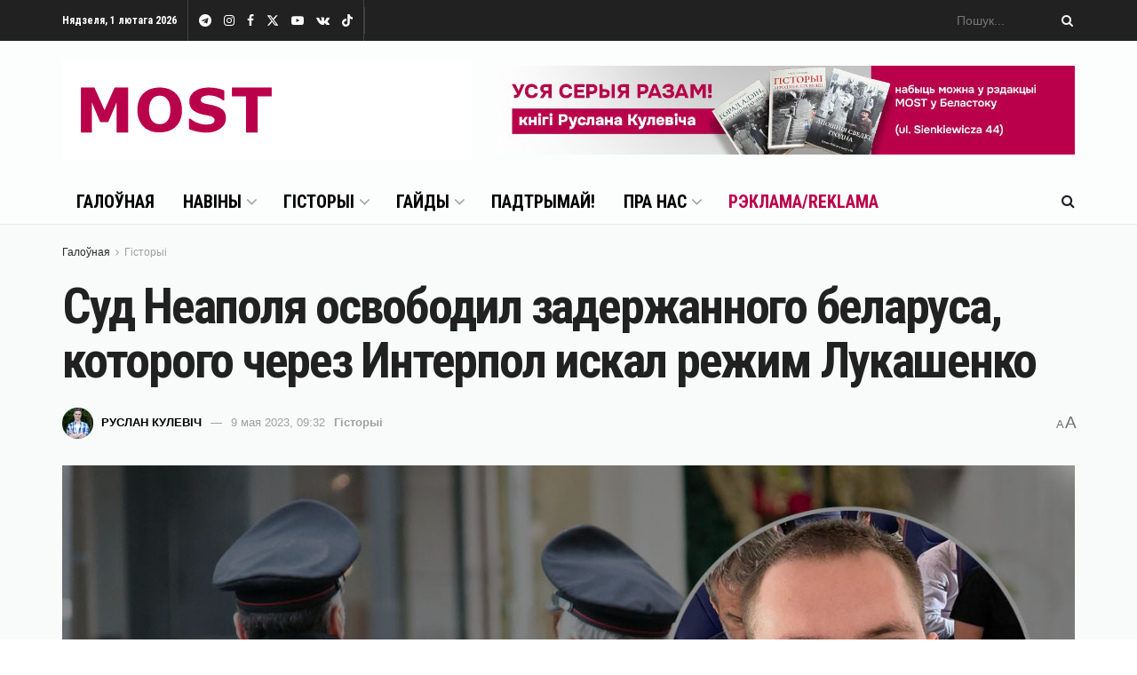

--- FILE ---
content_type: text/html; charset=UTF-8
request_url: https://mostmedia.io/2023/05/09/sud-neapolja-osvobodil-belarusa/
body_size: 37354
content:
<!doctype html>
<!--[if lt IE 7]> <html class="no-js lt-ie9 lt-ie8 lt-ie7" lang="be"> <![endif]-->
<!--[if IE 7]>    <html class="no-js lt-ie9 lt-ie8" lang="be"> <![endif]-->
<!--[if IE 8]>    <html class="no-js lt-ie9" lang="be"> <![endif]-->
<!--[if IE 9]>    <html class="no-js lt-ie10" lang="be"> <![endif]-->
<!--[if gt IE 8]><!--> <html class="no-js" lang="be"> <!--<![endif]-->
<head>
    <meta http-equiv="Content-Type" content="text/html; charset=UTF-8" />
    <meta name='viewport' content='width=device-width, initial-scale=1, user-scalable=yes' />
    <link rel="profile" href="https://gmpg.org/xfn/11" />
    <link rel="pingback" href="https://mostmedia.io/xmlrpc.php" />
    <meta name='robots' content='index, follow, max-image-preview:large, max-snippet:-1, max-video-preview:-1' />

<!-- Google Tag Manager for WordPress by gtm4wp.com -->
<script data-cfasync="false" data-pagespeed-no-defer>
	var gtm4wp_datalayer_name = "dataLayer";
	var dataLayer = dataLayer || [];
</script>
<!-- End Google Tag Manager for WordPress by gtm4wp.com -->			<script type="text/javascript">
			  var jnews_ajax_url = '/?ajax-request=jnews'
			</script>
			<script type="text/javascript">;window.jnews=window.jnews||{},window.jnews.library=window.jnews.library||{},window.jnews.library=function(){"use strict";var e=this;e.win=window,e.doc=document,e.noop=function(){},e.globalBody=e.doc.getElementsByTagName("body")[0],e.globalBody=e.globalBody?e.globalBody:e.doc,e.win.jnewsDataStorage=e.win.jnewsDataStorage||{_storage:new WeakMap,put:function(e,t,n){this._storage.has(e)||this._storage.set(e,new Map),this._storage.get(e).set(t,n)},get:function(e,t){return this._storage.get(e).get(t)},has:function(e,t){return this._storage.has(e)&&this._storage.get(e).has(t)},remove:function(e,t){var n=this._storage.get(e).delete(t);return 0===!this._storage.get(e).size&&this._storage.delete(e),n}},e.windowWidth=function(){return e.win.innerWidth||e.docEl.clientWidth||e.globalBody.clientWidth},e.windowHeight=function(){return e.win.innerHeight||e.docEl.clientHeight||e.globalBody.clientHeight},e.requestAnimationFrame=e.win.requestAnimationFrame||e.win.webkitRequestAnimationFrame||e.win.mozRequestAnimationFrame||e.win.msRequestAnimationFrame||window.oRequestAnimationFrame||function(e){return setTimeout(e,1e3/60)},e.cancelAnimationFrame=e.win.cancelAnimationFrame||e.win.webkitCancelAnimationFrame||e.win.webkitCancelRequestAnimationFrame||e.win.mozCancelAnimationFrame||e.win.msCancelRequestAnimationFrame||e.win.oCancelRequestAnimationFrame||function(e){clearTimeout(e)},e.classListSupport="classList"in document.createElement("_"),e.hasClass=e.classListSupport?function(e,t){return e.classList.contains(t)}:function(e,t){return e.className.indexOf(t)>=0},e.addClass=e.classListSupport?function(t,n){e.hasClass(t,n)||t.classList.add(n)}:function(t,n){e.hasClass(t,n)||(t.className+=" "+n)},e.removeClass=e.classListSupport?function(t,n){e.hasClass(t,n)&&t.classList.remove(n)}:function(t,n){e.hasClass(t,n)&&(t.className=t.className.replace(n,""))},e.objKeys=function(e){var t=[];for(var n in e)Object.prototype.hasOwnProperty.call(e,n)&&t.push(n);return t},e.isObjectSame=function(e,t){var n=!0;return JSON.stringify(e)!==JSON.stringify(t)&&(n=!1),n},e.extend=function(){for(var e,t,n,o=arguments[0]||{},i=1,a=arguments.length;i<a;i++)if(null!==(e=arguments[i]))for(t in e)o!==(n=e[t])&&void 0!==n&&(o[t]=n);return o},e.dataStorage=e.win.jnewsDataStorage,e.isVisible=function(e){return 0!==e.offsetWidth&&0!==e.offsetHeight||e.getBoundingClientRect().length},e.getHeight=function(e){return e.offsetHeight||e.clientHeight||e.getBoundingClientRect().height},e.getWidth=function(e){return e.offsetWidth||e.clientWidth||e.getBoundingClientRect().width},e.supportsPassive=!1;try{var t=Object.defineProperty({},"passive",{get:function(){e.supportsPassive=!0}});"createEvent"in e.doc?e.win.addEventListener("test",null,t):"fireEvent"in e.doc&&e.win.attachEvent("test",null)}catch(e){}e.passiveOption=!!e.supportsPassive&&{passive:!0},e.setStorage=function(e,t){e="jnews-"+e;var n={expired:Math.floor(((new Date).getTime()+432e5)/1e3)};t=Object.assign(n,t);localStorage.setItem(e,JSON.stringify(t))},e.getStorage=function(e){e="jnews-"+e;var t=localStorage.getItem(e);return null!==t&&0<t.length?JSON.parse(localStorage.getItem(e)):{}},e.expiredStorage=function(){var t,n="jnews-";for(var o in localStorage)o.indexOf(n)>-1&&"undefined"!==(t=e.getStorage(o.replace(n,""))).expired&&t.expired<Math.floor((new Date).getTime()/1e3)&&localStorage.removeItem(o)},e.addEvents=function(t,n,o){for(var i in n){var a=["touchstart","touchmove"].indexOf(i)>=0&&!o&&e.passiveOption;"createEvent"in e.doc?t.addEventListener(i,n[i],a):"fireEvent"in e.doc&&t.attachEvent("on"+i,n[i])}},e.removeEvents=function(t,n){for(var o in n)"createEvent"in e.doc?t.removeEventListener(o,n[o]):"fireEvent"in e.doc&&t.detachEvent("on"+o,n[o])},e.triggerEvents=function(t,n,o){var i;o=o||{detail:null};return"createEvent"in e.doc?(!(i=e.doc.createEvent("CustomEvent")||new CustomEvent(n)).initCustomEvent||i.initCustomEvent(n,!0,!1,o),void t.dispatchEvent(i)):"fireEvent"in e.doc?((i=e.doc.createEventObject()).eventType=n,void t.fireEvent("on"+i.eventType,i)):void 0},e.getParents=function(t,n){void 0===n&&(n=e.doc);for(var o=[],i=t.parentNode,a=!1;!a;)if(i){var r=i;r.querySelectorAll(n).length?a=!0:(o.push(r),i=r.parentNode)}else o=[],a=!0;return o},e.forEach=function(e,t,n){for(var o=0,i=e.length;o<i;o++)t.call(n,e[o],o)},e.getText=function(e){return e.innerText||e.textContent},e.setText=function(e,t){var n="object"==typeof t?t.innerText||t.textContent:t;e.innerText&&(e.innerText=n),e.textContent&&(e.textContent=n)},e.httpBuildQuery=function(t){return e.objKeys(t).reduce(function t(n){var o=arguments.length>1&&void 0!==arguments[1]?arguments[1]:null;return function(i,a){var r=n[a];a=encodeURIComponent(a);var s=o?"".concat(o,"[").concat(a,"]"):a;return null==r||"function"==typeof r?(i.push("".concat(s,"=")),i):["number","boolean","string"].includes(typeof r)?(i.push("".concat(s,"=").concat(encodeURIComponent(r))),i):(i.push(e.objKeys(r).reduce(t(r,s),[]).join("&")),i)}}(t),[]).join("&")},e.get=function(t,n,o,i){return o="function"==typeof o?o:e.noop,e.ajax("GET",t,n,o,i)},e.post=function(t,n,o,i){return o="function"==typeof o?o:e.noop,e.ajax("POST",t,n,o,i)},e.ajax=function(t,n,o,i,a){var r=new XMLHttpRequest,s=n,c=e.httpBuildQuery(o);if(t=-1!=["GET","POST"].indexOf(t)?t:"GET",r.open(t,s+("GET"==t?"?"+c:""),!0),"POST"==t&&r.setRequestHeader("Content-type","application/x-www-form-urlencoded"),r.setRequestHeader("X-Requested-With","XMLHttpRequest"),r.onreadystatechange=function(){4===r.readyState&&200<=r.status&&300>r.status&&"function"==typeof i&&i.call(void 0,r.response)},void 0!==a&&!a){return{xhr:r,send:function(){r.send("POST"==t?c:null)}}}return r.send("POST"==t?c:null),{xhr:r}},e.scrollTo=function(t,n,o){function i(e,t,n){this.start=this.position(),this.change=e-this.start,this.currentTime=0,this.increment=20,this.duration=void 0===n?500:n,this.callback=t,this.finish=!1,this.animateScroll()}return Math.easeInOutQuad=function(e,t,n,o){return(e/=o/2)<1?n/2*e*e+t:-n/2*(--e*(e-2)-1)+t},i.prototype.stop=function(){this.finish=!0},i.prototype.move=function(t){e.doc.documentElement.scrollTop=t,e.globalBody.parentNode.scrollTop=t,e.globalBody.scrollTop=t},i.prototype.position=function(){return e.doc.documentElement.scrollTop||e.globalBody.parentNode.scrollTop||e.globalBody.scrollTop},i.prototype.animateScroll=function(){this.currentTime+=this.increment;var t=Math.easeInOutQuad(this.currentTime,this.start,this.change,this.duration);this.move(t),this.currentTime<this.duration&&!this.finish?e.requestAnimationFrame.call(e.win,this.animateScroll.bind(this)):this.callback&&"function"==typeof this.callback&&this.callback()},new i(t,n,o)},e.unwrap=function(t){var n,o=t;e.forEach(t,(function(e,t){n?n+=e:n=e})),o.replaceWith(n)},e.performance={start:function(e){performance.mark(e+"Start")},stop:function(e){performance.mark(e+"End"),performance.measure(e,e+"Start",e+"End")}},e.fps=function(){var t=0,n=0,o=0;!function(){var i=t=0,a=0,r=0,s=document.getElementById("fpsTable"),c=function(t){void 0===document.getElementsByTagName("body")[0]?e.requestAnimationFrame.call(e.win,(function(){c(t)})):document.getElementsByTagName("body")[0].appendChild(t)};null===s&&((s=document.createElement("div")).style.position="fixed",s.style.top="120px",s.style.left="10px",s.style.width="100px",s.style.height="20px",s.style.border="1px solid black",s.style.fontSize="11px",s.style.zIndex="100000",s.style.backgroundColor="white",s.id="fpsTable",c(s));var l=function(){o++,n=Date.now(),(a=(o/(r=(n-t)/1e3)).toPrecision(2))!=i&&(i=a,s.innerHTML=i+"fps"),1<r&&(t=n,o=0),e.requestAnimationFrame.call(e.win,l)};l()}()},e.instr=function(e,t){for(var n=0;n<t.length;n++)if(-1!==e.toLowerCase().indexOf(t[n].toLowerCase()))return!0},e.winLoad=function(t,n){function o(o){if("complete"===e.doc.readyState||"interactive"===e.doc.readyState)return!o||n?setTimeout(t,n||1):t(o),1}o()||e.addEvents(e.win,{load:o})},e.docReady=function(t,n){function o(o){if("complete"===e.doc.readyState||"interactive"===e.doc.readyState)return!o||n?setTimeout(t,n||1):t(o),1}o()||e.addEvents(e.doc,{DOMContentLoaded:o})},e.fireOnce=function(){e.docReady((function(){e.assets=e.assets||[],e.assets.length&&(e.boot(),e.load_assets())}),50)},e.boot=function(){e.length&&e.doc.querySelectorAll("style[media]").forEach((function(e){"not all"==e.getAttribute("media")&&e.removeAttribute("media")}))},e.create_js=function(t,n){var o=e.doc.createElement("script");switch(o.setAttribute("src",t),n){case"defer":o.setAttribute("defer",!0);break;case"async":o.setAttribute("async",!0);break;case"deferasync":o.setAttribute("defer",!0),o.setAttribute("async",!0)}e.globalBody.appendChild(o)},e.load_assets=function(){"object"==typeof e.assets&&e.forEach(e.assets.slice(0),(function(t,n){var o="";t.defer&&(o+="defer"),t.async&&(o+="async"),e.create_js(t.url,o);var i=e.assets.indexOf(t);i>-1&&e.assets.splice(i,1)})),e.assets=jnewsoption.au_scripts=window.jnewsads=[]},e.setCookie=function(e,t,n){var o="";if(n){var i=new Date;i.setTime(i.getTime()+24*n*60*60*1e3),o="; expires="+i.toUTCString()}document.cookie=e+"="+(t||"")+o+"; path=/"},e.getCookie=function(e){for(var t=e+"=",n=document.cookie.split(";"),o=0;o<n.length;o++){for(var i=n[o];" "==i.charAt(0);)i=i.substring(1,i.length);if(0==i.indexOf(t))return i.substring(t.length,i.length)}return null},e.eraseCookie=function(e){document.cookie=e+"=; Path=/; Expires=Thu, 01 Jan 1970 00:00:01 GMT;"},e.docReady((function(){e.globalBody=e.globalBody==e.doc?e.doc.getElementsByTagName("body")[0]:e.globalBody,e.globalBody=e.globalBody?e.globalBody:e.doc})),e.winLoad((function(){e.winLoad((function(){var t=!1;if(void 0!==window.jnewsadmin)if(void 0!==window.file_version_checker){var n=e.objKeys(window.file_version_checker);n.length?n.forEach((function(e){t||"10.0.4"===window.file_version_checker[e]||(t=!0)})):t=!0}else t=!0;t&&(window.jnewsHelper.getMessage(),window.jnewsHelper.getNotice())}),2500)}))},window.jnews.library=new window.jnews.library;</script>
	<!-- This site is optimized with the Yoast SEO plugin v23.4 - https://yoast.com/wordpress/plugins/seo/ -->
	<title>Суд Неаполя освободил задержанного беларуса &#8212; MOST</title>
	<meta name="description" content="Суд Неаполя освободил задержанного беларуса, которого разыскивали силовики Лукашенко. Экстрадиции в Беларусь не будет, мужчина уже в Польше." />
	<link rel="canonical" href="https://mostmedia.io/2023/05/09/sud-neapolja-osvobodil-belarusa/" />
	<meta property="og:locale" content="en_US" />
	<meta property="og:type" content="article" />
	<meta property="og:title" content="Суд Неаполя освободил задержанного беларуса &#8212; MOST" />
	<meta property="og:description" content="Суд Неаполя освободил задержанного беларуса, которого разыскивали силовики Лукашенко. Экстрадиции в Беларусь не будет, мужчина уже в Польше." />
	<meta property="og:url" content="https://mostmedia.io/2023/05/09/sud-neapolja-osvobodil-belarusa/" />
	<meta property="og:site_name" content="MOST Media" />
	<meta property="article:publisher" content="https://www.facebook.com/mostmedia.io" />
	<meta property="article:published_time" content="2023-05-09T07:32:40+00:00" />
	<meta property="article:modified_time" content="2024-09-19T10:18:26+00:00" />
	<meta property="og:image" content="https://mostmedia.io/wp-content/uploads/2023/05/1211.jpg" />
	<meta property="og:image:width" content="1301" />
	<meta property="og:image:height" content="789" />
	<meta property="og:image:type" content="image/jpeg" />
	<meta name="author" content="Руслан Кулевіч" />
	<meta name="twitter:card" content="summary_large_image" />
	<meta name="twitter:creator" content="@mostmediaio" />
	<meta name="twitter:site" content="@mostmediaio" />
	<meta name="twitter:label1" content="Written by" />
	<meta name="twitter:data1" content="Руслан Кулевіч" />
	<meta name="twitter:label2" content="Est. reading time" />
	<meta name="twitter:data2" content="3 minutes" />
	<script type="application/ld+json" class="yoast-schema-graph">{"@context":"https://schema.org","@graph":[{"@type":"NewsArticle","@id":"https://mostmedia.io/2023/05/09/sud-neapolja-osvobodil-belarusa/#article","isPartOf":{"@id":"https://mostmedia.io/2023/05/09/sud-neapolja-osvobodil-belarusa/"},"author":{"name":"Руслан Кулевіч","@id":"https://mostmedia.io/#/schema/person/f57b3bb9d39237c1faadfb2660fc82ff"},"headline":"Суд Неаполя освободил задержанного беларуса, которого через Интерпол искал режим Лукашенко","datePublished":"2023-05-09T07:32:40+00:00","dateModified":"2024-09-19T10:18:26+00:00","mainEntityOfPage":{"@id":"https://mostmedia.io/2023/05/09/sud-neapolja-osvobodil-belarusa/"},"wordCount":371,"publisher":{"@id":"https://mostmedia.io/#organization"},"image":{"@id":"https://mostmedia.io/2023/05/09/sud-neapolja-osvobodil-belarusa/#primaryimage"},"thumbnailUrl":"https://mostmedia.io/wp-content/uploads/2023/05/1211.jpg","keywords":["Артыкулы","Галоўнае"],"articleSection":["Гісторыі"],"inLanguage":"be"},{"@type":"WebPage","@id":"https://mostmedia.io/2023/05/09/sud-neapolja-osvobodil-belarusa/","url":"https://mostmedia.io/2023/05/09/sud-neapolja-osvobodil-belarusa/","name":"Суд Неаполя освободил задержанного беларуса &#8212; MOST","isPartOf":{"@id":"https://mostmedia.io/#website"},"primaryImageOfPage":{"@id":"https://mostmedia.io/2023/05/09/sud-neapolja-osvobodil-belarusa/#primaryimage"},"image":{"@id":"https://mostmedia.io/2023/05/09/sud-neapolja-osvobodil-belarusa/#primaryimage"},"thumbnailUrl":"https://mostmedia.io/wp-content/uploads/2023/05/1211.jpg","datePublished":"2023-05-09T07:32:40+00:00","dateModified":"2024-09-19T10:18:26+00:00","description":"Суд Неаполя освободил задержанного беларуса, которого разыскивали силовики Лукашенко. Экстрадиции в Беларусь не будет, мужчина уже в Польше.","breadcrumb":{"@id":"https://mostmedia.io/2023/05/09/sud-neapolja-osvobodil-belarusa/#breadcrumb"},"inLanguage":"be","potentialAction":[{"@type":"ReadAction","target":["https://mostmedia.io/2023/05/09/sud-neapolja-osvobodil-belarusa/"]}]},{"@type":"ImageObject","inLanguage":"be","@id":"https://mostmedia.io/2023/05/09/sud-neapolja-osvobodil-belarusa/#primaryimage","url":"https://mostmedia.io/wp-content/uploads/2023/05/1211.jpg","contentUrl":"https://mostmedia.io/wp-content/uploads/2023/05/1211.jpg","width":1301,"height":789,"caption":"Фото: Народное посольство Беларуси в Италии"},{"@type":"BreadcrumbList","@id":"https://mostmedia.io/2023/05/09/sud-neapolja-osvobodil-belarusa/#breadcrumb","itemListElement":[{"@type":"ListItem","position":1,"name":"Главная страница","item":"https://mostmedia.io/"},{"@type":"ListItem","position":2,"name":"Суд Неаполя освободил задержанного беларуса, которого через Интерпол искал режим Лукашенко"}]},{"@type":"WebSite","@id":"https://mostmedia.io/#website","url":"https://mostmedia.io/","name":"MOST Media","description":"Белосток и Гродно, Польша и Беларусь","publisher":{"@id":"https://mostmedia.io/#organization"},"potentialAction":[{"@type":"SearchAction","target":{"@type":"EntryPoint","urlTemplate":"https://mostmedia.io/?s={search_term_string}"},"query-input":{"@type":"PropertyValueSpecification","valueRequired":true,"valueName":"search_term_string"}}],"inLanguage":"be"},{"@type":"Organization","@id":"https://mostmedia.io/#organization","name":"MOST Media","url":"https://mostmedia.io/","logo":{"@type":"ImageObject","inLanguage":"be","@id":"https://mostmedia.io/#/schema/logo/image/","url":"https://mostmedia.io/wp-content/uploads/2022/01/logo-1.jpg","contentUrl":"https://mostmedia.io/wp-content/uploads/2022/01/logo-1.jpg","width":462,"height":112,"caption":"MOST Media"},"image":{"@id":"https://mostmedia.io/#/schema/logo/image/"},"sameAs":["https://www.facebook.com/mostmedia.io","https://x.com/mostmediaio","https://www.instagram.com/mostmedia.io/","https://www.youtube.com/channel/UCM7HKfXDy_-A6DoXinZV7Aw"]},{"@type":"Person","@id":"https://mostmedia.io/#/schema/person/f57b3bb9d39237c1faadfb2660fc82ff","name":"Руслан Кулевіч","image":{"@type":"ImageObject","inLanguage":"be","@id":"https://mostmedia.io/#/schema/person/image/","url":"https://secure.gravatar.com/avatar/6e441242c98fc845a660c82eeaf9d9c70d5e57f8d343cbe5b45919461c5d23f0?s=96&d=mm&r=g","contentUrl":"https://secure.gravatar.com/avatar/6e441242c98fc845a660c82eeaf9d9c70d5e57f8d343cbe5b45919461c5d23f0?s=96&d=mm&r=g","caption":"Руслан Кулевіч"},"description":"Галоўны рэдактар MOST"}]}</script>
	<!-- / Yoast SEO plugin. -->


<link rel='dns-prefetch' href='//fonts.googleapis.com' />
<link rel='preconnect' href='https://fonts.gstatic.com' />
<link rel="alternate" type="application/rss+xml" title="MOST Media &raquo; Стужка" href="https://mostmedia.io/feed/" />
<link rel="alternate" type="application/rss+xml" title="MOST Media &raquo; Стужка каментарыяў" href="https://mostmedia.io/comments/feed/" />
<link rel="alternate" title="oEmbed (JSON)" type="application/json+oembed" href="https://mostmedia.io/wp-json/oembed/1.0/embed?url=https%3A%2F%2Fmostmedia.io%2F2023%2F05%2F09%2Fsud-neapolja-osvobodil-belarusa%2F" />
<link rel="alternate" title="oEmbed (XML)" type="text/xml+oembed" href="https://mostmedia.io/wp-json/oembed/1.0/embed?url=https%3A%2F%2Fmostmedia.io%2F2023%2F05%2F09%2Fsud-neapolja-osvobodil-belarusa%2F&#038;format=xml" />
<!-- mostmedia.io is managing ads with Advanced Ads 1.55.0 --><script id="mostm-ready">
			window.advanced_ads_ready=function(e,a){a=a||"complete";var d=function(e){return"interactive"===a?"loading"!==e:"complete"===e};d(document.readyState)?e():document.addEventListener("readystatechange",(function(a){d(a.target.readyState)&&e()}),{once:"interactive"===a})},window.advanced_ads_ready_queue=window.advanced_ads_ready_queue||[];		</script>
		<style id='wp-img-auto-sizes-contain-inline-css' type='text/css'>
img:is([sizes=auto i],[sizes^="auto," i]){contain-intrinsic-size:3000px 1500px}
/*# sourceURL=wp-img-auto-sizes-contain-inline-css */
</style>
<link rel='stylesheet' id='wppm-plugin-css-css' href='https://mostmedia.io/wp-content/plugins/wp-post-modules/assets/css/wppm.frontend.css?ver=3.0.0' type='text/css' media='all' />
<style id='wp-emoji-styles-inline-css' type='text/css'>

	img.wp-smiley, img.emoji {
		display: inline !important;
		border: none !important;
		box-shadow: none !important;
		height: 1em !important;
		width: 1em !important;
		margin: 0 0.07em !important;
		vertical-align: -0.1em !important;
		background: none !important;
		padding: 0 !important;
	}
/*# sourceURL=wp-emoji-styles-inline-css */
</style>
<style id='wp-block-library-inline-css' type='text/css'>
:root{--wp-block-synced-color:#7a00df;--wp-block-synced-color--rgb:122,0,223;--wp-bound-block-color:var(--wp-block-synced-color);--wp-editor-canvas-background:#ddd;--wp-admin-theme-color:#007cba;--wp-admin-theme-color--rgb:0,124,186;--wp-admin-theme-color-darker-10:#006ba1;--wp-admin-theme-color-darker-10--rgb:0,107,160.5;--wp-admin-theme-color-darker-20:#005a87;--wp-admin-theme-color-darker-20--rgb:0,90,135;--wp-admin-border-width-focus:2px}@media (min-resolution:192dpi){:root{--wp-admin-border-width-focus:1.5px}}.wp-element-button{cursor:pointer}:root .has-very-light-gray-background-color{background-color:#eee}:root .has-very-dark-gray-background-color{background-color:#313131}:root .has-very-light-gray-color{color:#eee}:root .has-very-dark-gray-color{color:#313131}:root .has-vivid-green-cyan-to-vivid-cyan-blue-gradient-background{background:linear-gradient(135deg,#00d084,#0693e3)}:root .has-purple-crush-gradient-background{background:linear-gradient(135deg,#34e2e4,#4721fb 50%,#ab1dfe)}:root .has-hazy-dawn-gradient-background{background:linear-gradient(135deg,#faaca8,#dad0ec)}:root .has-subdued-olive-gradient-background{background:linear-gradient(135deg,#fafae1,#67a671)}:root .has-atomic-cream-gradient-background{background:linear-gradient(135deg,#fdd79a,#004a59)}:root .has-nightshade-gradient-background{background:linear-gradient(135deg,#330968,#31cdcf)}:root .has-midnight-gradient-background{background:linear-gradient(135deg,#020381,#2874fc)}:root{--wp--preset--font-size--normal:16px;--wp--preset--font-size--huge:42px}.has-regular-font-size{font-size:1em}.has-larger-font-size{font-size:2.625em}.has-normal-font-size{font-size:var(--wp--preset--font-size--normal)}.has-huge-font-size{font-size:var(--wp--preset--font-size--huge)}.has-text-align-center{text-align:center}.has-text-align-left{text-align:left}.has-text-align-right{text-align:right}.has-fit-text{white-space:nowrap!important}#end-resizable-editor-section{display:none}.aligncenter{clear:both}.items-justified-left{justify-content:flex-start}.items-justified-center{justify-content:center}.items-justified-right{justify-content:flex-end}.items-justified-space-between{justify-content:space-between}.screen-reader-text{border:0;clip-path:inset(50%);height:1px;margin:-1px;overflow:hidden;padding:0;position:absolute;width:1px;word-wrap:normal!important}.screen-reader-text:focus{background-color:#ddd;clip-path:none;color:#444;display:block;font-size:1em;height:auto;left:5px;line-height:normal;padding:15px 23px 14px;text-decoration:none;top:5px;width:auto;z-index:100000}html :where(.has-border-color){border-style:solid}html :where([style*=border-top-color]){border-top-style:solid}html :where([style*=border-right-color]){border-right-style:solid}html :where([style*=border-bottom-color]){border-bottom-style:solid}html :where([style*=border-left-color]){border-left-style:solid}html :where([style*=border-width]){border-style:solid}html :where([style*=border-top-width]){border-top-style:solid}html :where([style*=border-right-width]){border-right-style:solid}html :where([style*=border-bottom-width]){border-bottom-style:solid}html :where([style*=border-left-width]){border-left-style:solid}html :where(img[class*=wp-image-]){height:auto;max-width:100%}:where(figure){margin:0 0 1em}html :where(.is-position-sticky){--wp-admin--admin-bar--position-offset:var(--wp-admin--admin-bar--height,0px)}@media screen and (max-width:600px){html :where(.is-position-sticky){--wp-admin--admin-bar--position-offset:0px}}

/*# sourceURL=wp-block-library-inline-css */
</style><style id='global-styles-inline-css' type='text/css'>
:root{--wp--preset--aspect-ratio--square: 1;--wp--preset--aspect-ratio--4-3: 4/3;--wp--preset--aspect-ratio--3-4: 3/4;--wp--preset--aspect-ratio--3-2: 3/2;--wp--preset--aspect-ratio--2-3: 2/3;--wp--preset--aspect-ratio--16-9: 16/9;--wp--preset--aspect-ratio--9-16: 9/16;--wp--preset--color--black: #000000;--wp--preset--color--cyan-bluish-gray: #abb8c3;--wp--preset--color--white: #ffffff;--wp--preset--color--pale-pink: #f78da7;--wp--preset--color--vivid-red: #cf2e2e;--wp--preset--color--luminous-vivid-orange: #ff6900;--wp--preset--color--luminous-vivid-amber: #fcb900;--wp--preset--color--light-green-cyan: #7bdcb5;--wp--preset--color--vivid-green-cyan: #00d084;--wp--preset--color--pale-cyan-blue: #8ed1fc;--wp--preset--color--vivid-cyan-blue: #0693e3;--wp--preset--color--vivid-purple: #9b51e0;--wp--preset--gradient--vivid-cyan-blue-to-vivid-purple: linear-gradient(135deg,rgb(6,147,227) 0%,rgb(155,81,224) 100%);--wp--preset--gradient--light-green-cyan-to-vivid-green-cyan: linear-gradient(135deg,rgb(122,220,180) 0%,rgb(0,208,130) 100%);--wp--preset--gradient--luminous-vivid-amber-to-luminous-vivid-orange: linear-gradient(135deg,rgb(252,185,0) 0%,rgb(255,105,0) 100%);--wp--preset--gradient--luminous-vivid-orange-to-vivid-red: linear-gradient(135deg,rgb(255,105,0) 0%,rgb(207,46,46) 100%);--wp--preset--gradient--very-light-gray-to-cyan-bluish-gray: linear-gradient(135deg,rgb(238,238,238) 0%,rgb(169,184,195) 100%);--wp--preset--gradient--cool-to-warm-spectrum: linear-gradient(135deg,rgb(74,234,220) 0%,rgb(151,120,209) 20%,rgb(207,42,186) 40%,rgb(238,44,130) 60%,rgb(251,105,98) 80%,rgb(254,248,76) 100%);--wp--preset--gradient--blush-light-purple: linear-gradient(135deg,rgb(255,206,236) 0%,rgb(152,150,240) 100%);--wp--preset--gradient--blush-bordeaux: linear-gradient(135deg,rgb(254,205,165) 0%,rgb(254,45,45) 50%,rgb(107,0,62) 100%);--wp--preset--gradient--luminous-dusk: linear-gradient(135deg,rgb(255,203,112) 0%,rgb(199,81,192) 50%,rgb(65,88,208) 100%);--wp--preset--gradient--pale-ocean: linear-gradient(135deg,rgb(255,245,203) 0%,rgb(182,227,212) 50%,rgb(51,167,181) 100%);--wp--preset--gradient--electric-grass: linear-gradient(135deg,rgb(202,248,128) 0%,rgb(113,206,126) 100%);--wp--preset--gradient--midnight: linear-gradient(135deg,rgb(2,3,129) 0%,rgb(40,116,252) 100%);--wp--preset--font-size--small: 13px;--wp--preset--font-size--medium: 20px;--wp--preset--font-size--large: 36px;--wp--preset--font-size--x-large: 42px;--wp--preset--spacing--20: 0.44rem;--wp--preset--spacing--30: 0.67rem;--wp--preset--spacing--40: 1rem;--wp--preset--spacing--50: 1.5rem;--wp--preset--spacing--60: 2.25rem;--wp--preset--spacing--70: 3.38rem;--wp--preset--spacing--80: 5.06rem;--wp--preset--shadow--natural: 6px 6px 9px rgba(0, 0, 0, 0.2);--wp--preset--shadow--deep: 12px 12px 50px rgba(0, 0, 0, 0.4);--wp--preset--shadow--sharp: 6px 6px 0px rgba(0, 0, 0, 0.2);--wp--preset--shadow--outlined: 6px 6px 0px -3px rgb(255, 255, 255), 6px 6px rgb(0, 0, 0);--wp--preset--shadow--crisp: 6px 6px 0px rgb(0, 0, 0);}:where(.is-layout-flex){gap: 0.5em;}:where(.is-layout-grid){gap: 0.5em;}body .is-layout-flex{display: flex;}.is-layout-flex{flex-wrap: wrap;align-items: center;}.is-layout-flex > :is(*, div){margin: 0;}body .is-layout-grid{display: grid;}.is-layout-grid > :is(*, div){margin: 0;}:where(.wp-block-columns.is-layout-flex){gap: 2em;}:where(.wp-block-columns.is-layout-grid){gap: 2em;}:where(.wp-block-post-template.is-layout-flex){gap: 1.25em;}:where(.wp-block-post-template.is-layout-grid){gap: 1.25em;}.has-black-color{color: var(--wp--preset--color--black) !important;}.has-cyan-bluish-gray-color{color: var(--wp--preset--color--cyan-bluish-gray) !important;}.has-white-color{color: var(--wp--preset--color--white) !important;}.has-pale-pink-color{color: var(--wp--preset--color--pale-pink) !important;}.has-vivid-red-color{color: var(--wp--preset--color--vivid-red) !important;}.has-luminous-vivid-orange-color{color: var(--wp--preset--color--luminous-vivid-orange) !important;}.has-luminous-vivid-amber-color{color: var(--wp--preset--color--luminous-vivid-amber) !important;}.has-light-green-cyan-color{color: var(--wp--preset--color--light-green-cyan) !important;}.has-vivid-green-cyan-color{color: var(--wp--preset--color--vivid-green-cyan) !important;}.has-pale-cyan-blue-color{color: var(--wp--preset--color--pale-cyan-blue) !important;}.has-vivid-cyan-blue-color{color: var(--wp--preset--color--vivid-cyan-blue) !important;}.has-vivid-purple-color{color: var(--wp--preset--color--vivid-purple) !important;}.has-black-background-color{background-color: var(--wp--preset--color--black) !important;}.has-cyan-bluish-gray-background-color{background-color: var(--wp--preset--color--cyan-bluish-gray) !important;}.has-white-background-color{background-color: var(--wp--preset--color--white) !important;}.has-pale-pink-background-color{background-color: var(--wp--preset--color--pale-pink) !important;}.has-vivid-red-background-color{background-color: var(--wp--preset--color--vivid-red) !important;}.has-luminous-vivid-orange-background-color{background-color: var(--wp--preset--color--luminous-vivid-orange) !important;}.has-luminous-vivid-amber-background-color{background-color: var(--wp--preset--color--luminous-vivid-amber) !important;}.has-light-green-cyan-background-color{background-color: var(--wp--preset--color--light-green-cyan) !important;}.has-vivid-green-cyan-background-color{background-color: var(--wp--preset--color--vivid-green-cyan) !important;}.has-pale-cyan-blue-background-color{background-color: var(--wp--preset--color--pale-cyan-blue) !important;}.has-vivid-cyan-blue-background-color{background-color: var(--wp--preset--color--vivid-cyan-blue) !important;}.has-vivid-purple-background-color{background-color: var(--wp--preset--color--vivid-purple) !important;}.has-black-border-color{border-color: var(--wp--preset--color--black) !important;}.has-cyan-bluish-gray-border-color{border-color: var(--wp--preset--color--cyan-bluish-gray) !important;}.has-white-border-color{border-color: var(--wp--preset--color--white) !important;}.has-pale-pink-border-color{border-color: var(--wp--preset--color--pale-pink) !important;}.has-vivid-red-border-color{border-color: var(--wp--preset--color--vivid-red) !important;}.has-luminous-vivid-orange-border-color{border-color: var(--wp--preset--color--luminous-vivid-orange) !important;}.has-luminous-vivid-amber-border-color{border-color: var(--wp--preset--color--luminous-vivid-amber) !important;}.has-light-green-cyan-border-color{border-color: var(--wp--preset--color--light-green-cyan) !important;}.has-vivid-green-cyan-border-color{border-color: var(--wp--preset--color--vivid-green-cyan) !important;}.has-pale-cyan-blue-border-color{border-color: var(--wp--preset--color--pale-cyan-blue) !important;}.has-vivid-cyan-blue-border-color{border-color: var(--wp--preset--color--vivid-cyan-blue) !important;}.has-vivid-purple-border-color{border-color: var(--wp--preset--color--vivid-purple) !important;}.has-vivid-cyan-blue-to-vivid-purple-gradient-background{background: var(--wp--preset--gradient--vivid-cyan-blue-to-vivid-purple) !important;}.has-light-green-cyan-to-vivid-green-cyan-gradient-background{background: var(--wp--preset--gradient--light-green-cyan-to-vivid-green-cyan) !important;}.has-luminous-vivid-amber-to-luminous-vivid-orange-gradient-background{background: var(--wp--preset--gradient--luminous-vivid-amber-to-luminous-vivid-orange) !important;}.has-luminous-vivid-orange-to-vivid-red-gradient-background{background: var(--wp--preset--gradient--luminous-vivid-orange-to-vivid-red) !important;}.has-very-light-gray-to-cyan-bluish-gray-gradient-background{background: var(--wp--preset--gradient--very-light-gray-to-cyan-bluish-gray) !important;}.has-cool-to-warm-spectrum-gradient-background{background: var(--wp--preset--gradient--cool-to-warm-spectrum) !important;}.has-blush-light-purple-gradient-background{background: var(--wp--preset--gradient--blush-light-purple) !important;}.has-blush-bordeaux-gradient-background{background: var(--wp--preset--gradient--blush-bordeaux) !important;}.has-luminous-dusk-gradient-background{background: var(--wp--preset--gradient--luminous-dusk) !important;}.has-pale-ocean-gradient-background{background: var(--wp--preset--gradient--pale-ocean) !important;}.has-electric-grass-gradient-background{background: var(--wp--preset--gradient--electric-grass) !important;}.has-midnight-gradient-background{background: var(--wp--preset--gradient--midnight) !important;}.has-small-font-size{font-size: var(--wp--preset--font-size--small) !important;}.has-medium-font-size{font-size: var(--wp--preset--font-size--medium) !important;}.has-large-font-size{font-size: var(--wp--preset--font-size--large) !important;}.has-x-large-font-size{font-size: var(--wp--preset--font-size--x-large) !important;}
/*# sourceURL=global-styles-inline-css */
</style>

<style id='classic-theme-styles-inline-css' type='text/css'>
/*! This file is auto-generated */
.wp-block-button__link{color:#fff;background-color:#32373c;border-radius:9999px;box-shadow:none;text-decoration:none;padding:calc(.667em + 2px) calc(1.333em + 2px);font-size:1.125em}.wp-block-file__button{background:#32373c;color:#fff;text-decoration:none}
/*# sourceURL=/wp-includes/css/classic-themes.min.css */
</style>
<link rel='stylesheet' id='cmplz-general-css' href='https://mostmedia.io/wp-content/plugins/complianz-gdpr/assets/css/cookieblocker.min.css?ver=1755524768' type='text/css' media='all' />
<link rel='stylesheet' id='js_composer_front-css' href='https://mostmedia.io/wp-content/plugins/js_composer/assets/css/js_composer.min.css?ver=7.7.2' type='text/css' media='all' />
<style id="jeg_customizer_font-css" media="all">/* cyrillic-ext */
@font-face {
  font-family: 'Roboto Condensed';
  font-style: normal;
  font-weight: 700;
  font-display: swap;
  src: url(/fonts.gstatic.com/s/robotocondensed/v31/ieVo2ZhZI2eCN5jzbjEETS9weq8-_d6T_POl0fRJeyVVpcBD5XxjLdSL17o24Q.woff2) format('woff2');
  unicode-range: U+0460-052F, U+1C80-1C8A, U+20B4, U+2DE0-2DFF, U+A640-A69F, U+FE2E-FE2F;
}
/* cyrillic */
@font-face {
  font-family: 'Roboto Condensed';
  font-style: normal;
  font-weight: 700;
  font-display: swap;
  src: url(/fonts.gstatic.com/s/robotocondensed/v31/ieVo2ZhZI2eCN5jzbjEETS9weq8-_d6T_POl0fRJeyVVpcBK5XxjLdSL17o24Q.woff2) format('woff2');
  unicode-range: U+0301, U+0400-045F, U+0490-0491, U+04B0-04B1, U+2116;
}
/* greek-ext */
@font-face {
  font-family: 'Roboto Condensed';
  font-style: normal;
  font-weight: 700;
  font-display: swap;
  src: url(/fonts.gstatic.com/s/robotocondensed/v31/ieVo2ZhZI2eCN5jzbjEETS9weq8-_d6T_POl0fRJeyVVpcBC5XxjLdSL17o24Q.woff2) format('woff2');
  unicode-range: U+1F00-1FFF;
}
/* greek */
@font-face {
  font-family: 'Roboto Condensed';
  font-style: normal;
  font-weight: 700;
  font-display: swap;
  src: url(/fonts.gstatic.com/s/robotocondensed/v31/ieVo2ZhZI2eCN5jzbjEETS9weq8-_d6T_POl0fRJeyVVpcBN5XxjLdSL17o24Q.woff2) format('woff2');
  unicode-range: U+0370-0377, U+037A-037F, U+0384-038A, U+038C, U+038E-03A1, U+03A3-03FF;
}
/* vietnamese */
@font-face {
  font-family: 'Roboto Condensed';
  font-style: normal;
  font-weight: 700;
  font-display: swap;
  src: url(/fonts.gstatic.com/s/robotocondensed/v31/ieVo2ZhZI2eCN5jzbjEETS9weq8-_d6T_POl0fRJeyVVpcBB5XxjLdSL17o24Q.woff2) format('woff2');
  unicode-range: U+0102-0103, U+0110-0111, U+0128-0129, U+0168-0169, U+01A0-01A1, U+01AF-01B0, U+0300-0301, U+0303-0304, U+0308-0309, U+0323, U+0329, U+1EA0-1EF9, U+20AB;
}
/* latin-ext */
@font-face {
  font-family: 'Roboto Condensed';
  font-style: normal;
  font-weight: 700;
  font-display: swap;
  src: url(/fonts.gstatic.com/s/robotocondensed/v31/ieVo2ZhZI2eCN5jzbjEETS9weq8-_d6T_POl0fRJeyVVpcBA5XxjLdSL17o24Q.woff2) format('woff2');
  unicode-range: U+0100-02BA, U+02BD-02C5, U+02C7-02CC, U+02CE-02D7, U+02DD-02FF, U+0304, U+0308, U+0329, U+1D00-1DBF, U+1E00-1E9F, U+1EF2-1EFF, U+2020, U+20A0-20AB, U+20AD-20C0, U+2113, U+2C60-2C7F, U+A720-A7FF;
}
/* latin */
@font-face {
  font-family: 'Roboto Condensed';
  font-style: normal;
  font-weight: 700;
  font-display: swap;
  src: url(/fonts.gstatic.com/s/robotocondensed/v31/ieVo2ZhZI2eCN5jzbjEETS9weq8-_d6T_POl0fRJeyVVpcBO5XxjLdSL17o.woff2) format('woff2');
  unicode-range: U+0000-00FF, U+0131, U+0152-0153, U+02BB-02BC, U+02C6, U+02DA, U+02DC, U+0304, U+0308, U+0329, U+2000-206F, U+20AC, U+2122, U+2191, U+2193, U+2212, U+2215, U+FEFF, U+FFFD;
}
/* cyrillic-ext */
@font-face {
  font-family: 'Ubuntu';
  font-style: normal;
  font-weight: 400;
  font-display: swap;
  src: url(/fonts.gstatic.com/s/ubuntu/v21/4iCs6KVjbNBYlgoKcg72nU6AF7xm.woff2) format('woff2');
  unicode-range: U+0460-052F, U+1C80-1C8A, U+20B4, U+2DE0-2DFF, U+A640-A69F, U+FE2E-FE2F;
}
/* cyrillic */
@font-face {
  font-family: 'Ubuntu';
  font-style: normal;
  font-weight: 400;
  font-display: swap;
  src: url(/fonts.gstatic.com/s/ubuntu/v21/4iCs6KVjbNBYlgoKew72nU6AF7xm.woff2) format('woff2');
  unicode-range: U+0301, U+0400-045F, U+0490-0491, U+04B0-04B1, U+2116;
}
/* greek-ext */
@font-face {
  font-family: 'Ubuntu';
  font-style: normal;
  font-weight: 400;
  font-display: swap;
  src: url(/fonts.gstatic.com/s/ubuntu/v21/4iCs6KVjbNBYlgoKcw72nU6AF7xm.woff2) format('woff2');
  unicode-range: U+1F00-1FFF;
}
/* greek */
@font-face {
  font-family: 'Ubuntu';
  font-style: normal;
  font-weight: 400;
  font-display: swap;
  src: url(/fonts.gstatic.com/s/ubuntu/v21/4iCs6KVjbNBYlgoKfA72nU6AF7xm.woff2) format('woff2');
  unicode-range: U+0370-0377, U+037A-037F, U+0384-038A, U+038C, U+038E-03A1, U+03A3-03FF;
}
/* latin-ext */
@font-face {
  font-family: 'Ubuntu';
  font-style: normal;
  font-weight: 400;
  font-display: swap;
  src: url(/fonts.gstatic.com/s/ubuntu/v21/4iCs6KVjbNBYlgoKcQ72nU6AF7xm.woff2) format('woff2');
  unicode-range: U+0100-02BA, U+02BD-02C5, U+02C7-02CC, U+02CE-02D7, U+02DD-02FF, U+0304, U+0308, U+0329, U+1D00-1DBF, U+1E00-1E9F, U+1EF2-1EFF, U+2020, U+20A0-20AB, U+20AD-20C0, U+2113, U+2C60-2C7F, U+A720-A7FF;
}
/* latin */
@font-face {
  font-family: 'Ubuntu';
  font-style: normal;
  font-weight: 400;
  font-display: swap;
  src: url(/fonts.gstatic.com/s/ubuntu/v21/4iCs6KVjbNBYlgoKfw72nU6AFw.woff2) format('woff2');
  unicode-range: U+0000-00FF, U+0131, U+0152-0153, U+02BB-02BC, U+02C6, U+02DA, U+02DC, U+0304, U+0308, U+0329, U+2000-206F, U+20AC, U+2122, U+2191, U+2193, U+2212, U+2215, U+FEFF, U+FFFD;
}
</style>
<style id="ubuntu-css" media="all">/* cyrillic-ext */
@font-face {
  font-family: 'Ubuntu';
  font-style: italic;
  font-weight: 300;
  font-display: swap;
  src: url(/fonts.gstatic.com/s/ubuntu/v21/4iCp6KVjbNBYlgoKejZftVyCN4FNgYUJ31U.woff2) format('woff2');
  unicode-range: U+0460-052F, U+1C80-1C8A, U+20B4, U+2DE0-2DFF, U+A640-A69F, U+FE2E-FE2F;
}
/* cyrillic */
@font-face {
  font-family: 'Ubuntu';
  font-style: italic;
  font-weight: 300;
  font-display: swap;
  src: url(/fonts.gstatic.com/s/ubuntu/v21/4iCp6KVjbNBYlgoKejZftVyLN4FNgYUJ31U.woff2) format('woff2');
  unicode-range: U+0301, U+0400-045F, U+0490-0491, U+04B0-04B1, U+2116;
}
/* greek-ext */
@font-face {
  font-family: 'Ubuntu';
  font-style: italic;
  font-weight: 300;
  font-display: swap;
  src: url(/fonts.gstatic.com/s/ubuntu/v21/4iCp6KVjbNBYlgoKejZftVyDN4FNgYUJ31U.woff2) format('woff2');
  unicode-range: U+1F00-1FFF;
}
/* greek */
@font-face {
  font-family: 'Ubuntu';
  font-style: italic;
  font-weight: 300;
  font-display: swap;
  src: url(/fonts.gstatic.com/s/ubuntu/v21/4iCp6KVjbNBYlgoKejZftVyMN4FNgYUJ31U.woff2) format('woff2');
  unicode-range: U+0370-0377, U+037A-037F, U+0384-038A, U+038C, U+038E-03A1, U+03A3-03FF;
}
/* latin-ext */
@font-face {
  font-family: 'Ubuntu';
  font-style: italic;
  font-weight: 300;
  font-display: swap;
  src: url(/fonts.gstatic.com/s/ubuntu/v21/4iCp6KVjbNBYlgoKejZftVyBN4FNgYUJ31U.woff2) format('woff2');
  unicode-range: U+0100-02BA, U+02BD-02C5, U+02C7-02CC, U+02CE-02D7, U+02DD-02FF, U+0304, U+0308, U+0329, U+1D00-1DBF, U+1E00-1E9F, U+1EF2-1EFF, U+2020, U+20A0-20AB, U+20AD-20C0, U+2113, U+2C60-2C7F, U+A720-A7FF;
}
/* latin */
@font-face {
  font-family: 'Ubuntu';
  font-style: italic;
  font-weight: 300;
  font-display: swap;
  src: url(/fonts.gstatic.com/s/ubuntu/v21/4iCp6KVjbNBYlgoKejZftVyPN4FNgYUJ.woff2) format('woff2');
  unicode-range: U+0000-00FF, U+0131, U+0152-0153, U+02BB-02BC, U+02C6, U+02DA, U+02DC, U+0304, U+0308, U+0329, U+2000-206F, U+20AC, U+2122, U+2191, U+2193, U+2212, U+2215, U+FEFF, U+FFFD;
}
/* cyrillic-ext */
@font-face {
  font-family: 'Ubuntu';
  font-style: italic;
  font-weight: 400;
  font-display: swap;
  src: url(/fonts.gstatic.com/s/ubuntu/v21/4iCu6KVjbNBYlgoKej75l0miFYxnu4w.woff2) format('woff2');
  unicode-range: U+0460-052F, U+1C80-1C8A, U+20B4, U+2DE0-2DFF, U+A640-A69F, U+FE2E-FE2F;
}
/* cyrillic */
@font-face {
  font-family: 'Ubuntu';
  font-style: italic;
  font-weight: 400;
  font-display: swap;
  src: url(/fonts.gstatic.com/s/ubuntu/v21/4iCu6KVjbNBYlgoKej7wl0miFYxnu4w.woff2) format('woff2');
  unicode-range: U+0301, U+0400-045F, U+0490-0491, U+04B0-04B1, U+2116;
}
/* greek-ext */
@font-face {
  font-family: 'Ubuntu';
  font-style: italic;
  font-weight: 400;
  font-display: swap;
  src: url(/fonts.gstatic.com/s/ubuntu/v21/4iCu6KVjbNBYlgoKej74l0miFYxnu4w.woff2) format('woff2');
  unicode-range: U+1F00-1FFF;
}
/* greek */
@font-face {
  font-family: 'Ubuntu';
  font-style: italic;
  font-weight: 400;
  font-display: swap;
  src: url(/fonts.gstatic.com/s/ubuntu/v21/4iCu6KVjbNBYlgoKej73l0miFYxnu4w.woff2) format('woff2');
  unicode-range: U+0370-0377, U+037A-037F, U+0384-038A, U+038C, U+038E-03A1, U+03A3-03FF;
}
/* latin-ext */
@font-face {
  font-family: 'Ubuntu';
  font-style: italic;
  font-weight: 400;
  font-display: swap;
  src: url(/fonts.gstatic.com/s/ubuntu/v21/4iCu6KVjbNBYlgoKej76l0miFYxnu4w.woff2) format('woff2');
  unicode-range: U+0100-02BA, U+02BD-02C5, U+02C7-02CC, U+02CE-02D7, U+02DD-02FF, U+0304, U+0308, U+0329, U+1D00-1DBF, U+1E00-1E9F, U+1EF2-1EFF, U+2020, U+20A0-20AB, U+20AD-20C0, U+2113, U+2C60-2C7F, U+A720-A7FF;
}
/* latin */
@font-face {
  font-family: 'Ubuntu';
  font-style: italic;
  font-weight: 400;
  font-display: swap;
  src: url(/fonts.gstatic.com/s/ubuntu/v21/4iCu6KVjbNBYlgoKej70l0miFYxn.woff2) format('woff2');
  unicode-range: U+0000-00FF, U+0131, U+0152-0153, U+02BB-02BC, U+02C6, U+02DA, U+02DC, U+0304, U+0308, U+0329, U+2000-206F, U+20AC, U+2122, U+2191, U+2193, U+2212, U+2215, U+FEFF, U+FFFD;
}
/* cyrillic-ext */
@font-face {
  font-family: 'Ubuntu';
  font-style: italic;
  font-weight: 500;
  font-display: swap;
  src: url(/fonts.gstatic.com/s/ubuntu/v21/4iCp6KVjbNBYlgoKejYHtFyCN4FNgYUJ31U.woff2) format('woff2');
  unicode-range: U+0460-052F, U+1C80-1C8A, U+20B4, U+2DE0-2DFF, U+A640-A69F, U+FE2E-FE2F;
}
/* cyrillic */
@font-face {
  font-family: 'Ubuntu';
  font-style: italic;
  font-weight: 500;
  font-display: swap;
  src: url(/fonts.gstatic.com/s/ubuntu/v21/4iCp6KVjbNBYlgoKejYHtFyLN4FNgYUJ31U.woff2) format('woff2');
  unicode-range: U+0301, U+0400-045F, U+0490-0491, U+04B0-04B1, U+2116;
}
/* greek-ext */
@font-face {
  font-family: 'Ubuntu';
  font-style: italic;
  font-weight: 500;
  font-display: swap;
  src: url(/fonts.gstatic.com/s/ubuntu/v21/4iCp6KVjbNBYlgoKejYHtFyDN4FNgYUJ31U.woff2) format('woff2');
  unicode-range: U+1F00-1FFF;
}
/* greek */
@font-face {
  font-family: 'Ubuntu';
  font-style: italic;
  font-weight: 500;
  font-display: swap;
  src: url(/fonts.gstatic.com/s/ubuntu/v21/4iCp6KVjbNBYlgoKejYHtFyMN4FNgYUJ31U.woff2) format('woff2');
  unicode-range: U+0370-0377, U+037A-037F, U+0384-038A, U+038C, U+038E-03A1, U+03A3-03FF;
}
/* latin-ext */
@font-face {
  font-family: 'Ubuntu';
  font-style: italic;
  font-weight: 500;
  font-display: swap;
  src: url(/fonts.gstatic.com/s/ubuntu/v21/4iCp6KVjbNBYlgoKejYHtFyBN4FNgYUJ31U.woff2) format('woff2');
  unicode-range: U+0100-02BA, U+02BD-02C5, U+02C7-02CC, U+02CE-02D7, U+02DD-02FF, U+0304, U+0308, U+0329, U+1D00-1DBF, U+1E00-1E9F, U+1EF2-1EFF, U+2020, U+20A0-20AB, U+20AD-20C0, U+2113, U+2C60-2C7F, U+A720-A7FF;
}
/* latin */
@font-face {
  font-family: 'Ubuntu';
  font-style: italic;
  font-weight: 500;
  font-display: swap;
  src: url(/fonts.gstatic.com/s/ubuntu/v21/4iCp6KVjbNBYlgoKejYHtFyPN4FNgYUJ.woff2) format('woff2');
  unicode-range: U+0000-00FF, U+0131, U+0152-0153, U+02BB-02BC, U+02C6, U+02DA, U+02DC, U+0304, U+0308, U+0329, U+2000-206F, U+20AC, U+2122, U+2191, U+2193, U+2212, U+2215, U+FEFF, U+FFFD;
}
/* cyrillic-ext */
@font-face {
  font-family: 'Ubuntu';
  font-style: italic;
  font-weight: 700;
  font-display: swap;
  src: url(/fonts.gstatic.com/s/ubuntu/v21/4iCp6KVjbNBYlgoKejZPslyCN4FNgYUJ31U.woff2) format('woff2');
  unicode-range: U+0460-052F, U+1C80-1C8A, U+20B4, U+2DE0-2DFF, U+A640-A69F, U+FE2E-FE2F;
}
/* cyrillic */
@font-face {
  font-family: 'Ubuntu';
  font-style: italic;
  font-weight: 700;
  font-display: swap;
  src: url(/fonts.gstatic.com/s/ubuntu/v21/4iCp6KVjbNBYlgoKejZPslyLN4FNgYUJ31U.woff2) format('woff2');
  unicode-range: U+0301, U+0400-045F, U+0490-0491, U+04B0-04B1, U+2116;
}
/* greek-ext */
@font-face {
  font-family: 'Ubuntu';
  font-style: italic;
  font-weight: 700;
  font-display: swap;
  src: url(/fonts.gstatic.com/s/ubuntu/v21/4iCp6KVjbNBYlgoKejZPslyDN4FNgYUJ31U.woff2) format('woff2');
  unicode-range: U+1F00-1FFF;
}
/* greek */
@font-face {
  font-family: 'Ubuntu';
  font-style: italic;
  font-weight: 700;
  font-display: swap;
  src: url(/fonts.gstatic.com/s/ubuntu/v21/4iCp6KVjbNBYlgoKejZPslyMN4FNgYUJ31U.woff2) format('woff2');
  unicode-range: U+0370-0377, U+037A-037F, U+0384-038A, U+038C, U+038E-03A1, U+03A3-03FF;
}
/* latin-ext */
@font-face {
  font-family: 'Ubuntu';
  font-style: italic;
  font-weight: 700;
  font-display: swap;
  src: url(/fonts.gstatic.com/s/ubuntu/v21/4iCp6KVjbNBYlgoKejZPslyBN4FNgYUJ31U.woff2) format('woff2');
  unicode-range: U+0100-02BA, U+02BD-02C5, U+02C7-02CC, U+02CE-02D7, U+02DD-02FF, U+0304, U+0308, U+0329, U+1D00-1DBF, U+1E00-1E9F, U+1EF2-1EFF, U+2020, U+20A0-20AB, U+20AD-20C0, U+2113, U+2C60-2C7F, U+A720-A7FF;
}
/* latin */
@font-face {
  font-family: 'Ubuntu';
  font-style: italic;
  font-weight: 700;
  font-display: swap;
  src: url(/fonts.gstatic.com/s/ubuntu/v21/4iCp6KVjbNBYlgoKejZPslyPN4FNgYUJ.woff2) format('woff2');
  unicode-range: U+0000-00FF, U+0131, U+0152-0153, U+02BB-02BC, U+02C6, U+02DA, U+02DC, U+0304, U+0308, U+0329, U+2000-206F, U+20AC, U+2122, U+2191, U+2193, U+2212, U+2215, U+FEFF, U+FFFD;
}
/* cyrillic-ext */
@font-face {
  font-family: 'Ubuntu';
  font-style: normal;
  font-weight: 300;
  font-display: swap;
  src: url(/fonts.gstatic.com/s/ubuntu/v21/4iCv6KVjbNBYlgoC1CzjvWyNPYZvg7UI.woff2) format('woff2');
  unicode-range: U+0460-052F, U+1C80-1C8A, U+20B4, U+2DE0-2DFF, U+A640-A69F, U+FE2E-FE2F;
}
/* cyrillic */
@font-face {
  font-family: 'Ubuntu';
  font-style: normal;
  font-weight: 300;
  font-display: swap;
  src: url(/fonts.gstatic.com/s/ubuntu/v21/4iCv6KVjbNBYlgoC1CzjtGyNPYZvg7UI.woff2) format('woff2');
  unicode-range: U+0301, U+0400-045F, U+0490-0491, U+04B0-04B1, U+2116;
}
/* greek-ext */
@font-face {
  font-family: 'Ubuntu';
  font-style: normal;
  font-weight: 300;
  font-display: swap;
  src: url(/fonts.gstatic.com/s/ubuntu/v21/4iCv6KVjbNBYlgoC1CzjvGyNPYZvg7UI.woff2) format('woff2');
  unicode-range: U+1F00-1FFF;
}
/* greek */
@font-face {
  font-family: 'Ubuntu';
  font-style: normal;
  font-weight: 300;
  font-display: swap;
  src: url(/fonts.gstatic.com/s/ubuntu/v21/4iCv6KVjbNBYlgoC1Czjs2yNPYZvg7UI.woff2) format('woff2');
  unicode-range: U+0370-0377, U+037A-037F, U+0384-038A, U+038C, U+038E-03A1, U+03A3-03FF;
}
/* latin-ext */
@font-face {
  font-family: 'Ubuntu';
  font-style: normal;
  font-weight: 300;
  font-display: swap;
  src: url(/fonts.gstatic.com/s/ubuntu/v21/4iCv6KVjbNBYlgoC1CzjvmyNPYZvg7UI.woff2) format('woff2');
  unicode-range: U+0100-02BA, U+02BD-02C5, U+02C7-02CC, U+02CE-02D7, U+02DD-02FF, U+0304, U+0308, U+0329, U+1D00-1DBF, U+1E00-1E9F, U+1EF2-1EFF, U+2020, U+20A0-20AB, U+20AD-20C0, U+2113, U+2C60-2C7F, U+A720-A7FF;
}
/* latin */
@font-face {
  font-family: 'Ubuntu';
  font-style: normal;
  font-weight: 300;
  font-display: swap;
  src: url(/fonts.gstatic.com/s/ubuntu/v21/4iCv6KVjbNBYlgoC1CzjsGyNPYZvgw.woff2) format('woff2');
  unicode-range: U+0000-00FF, U+0131, U+0152-0153, U+02BB-02BC, U+02C6, U+02DA, U+02DC, U+0304, U+0308, U+0329, U+2000-206F, U+20AC, U+2122, U+2191, U+2193, U+2212, U+2215, U+FEFF, U+FFFD;
}
/* cyrillic-ext */
@font-face {
  font-family: 'Ubuntu';
  font-style: normal;
  font-weight: 400;
  font-display: swap;
  src: url(/fonts.gstatic.com/s/ubuntu/v21/4iCs6KVjbNBYlgoKcg72nU6AF7xm.woff2) format('woff2');
  unicode-range: U+0460-052F, U+1C80-1C8A, U+20B4, U+2DE0-2DFF, U+A640-A69F, U+FE2E-FE2F;
}
/* cyrillic */
@font-face {
  font-family: 'Ubuntu';
  font-style: normal;
  font-weight: 400;
  font-display: swap;
  src: url(/fonts.gstatic.com/s/ubuntu/v21/4iCs6KVjbNBYlgoKew72nU6AF7xm.woff2) format('woff2');
  unicode-range: U+0301, U+0400-045F, U+0490-0491, U+04B0-04B1, U+2116;
}
/* greek-ext */
@font-face {
  font-family: 'Ubuntu';
  font-style: normal;
  font-weight: 400;
  font-display: swap;
  src: url(/fonts.gstatic.com/s/ubuntu/v21/4iCs6KVjbNBYlgoKcw72nU6AF7xm.woff2) format('woff2');
  unicode-range: U+1F00-1FFF;
}
/* greek */
@font-face {
  font-family: 'Ubuntu';
  font-style: normal;
  font-weight: 400;
  font-display: swap;
  src: url(/fonts.gstatic.com/s/ubuntu/v21/4iCs6KVjbNBYlgoKfA72nU6AF7xm.woff2) format('woff2');
  unicode-range: U+0370-0377, U+037A-037F, U+0384-038A, U+038C, U+038E-03A1, U+03A3-03FF;
}
/* latin-ext */
@font-face {
  font-family: 'Ubuntu';
  font-style: normal;
  font-weight: 400;
  font-display: swap;
  src: url(/fonts.gstatic.com/s/ubuntu/v21/4iCs6KVjbNBYlgoKcQ72nU6AF7xm.woff2) format('woff2');
  unicode-range: U+0100-02BA, U+02BD-02C5, U+02C7-02CC, U+02CE-02D7, U+02DD-02FF, U+0304, U+0308, U+0329, U+1D00-1DBF, U+1E00-1E9F, U+1EF2-1EFF, U+2020, U+20A0-20AB, U+20AD-20C0, U+2113, U+2C60-2C7F, U+A720-A7FF;
}
/* latin */
@font-face {
  font-family: 'Ubuntu';
  font-style: normal;
  font-weight: 400;
  font-display: swap;
  src: url(/fonts.gstatic.com/s/ubuntu/v21/4iCs6KVjbNBYlgoKfw72nU6AFw.woff2) format('woff2');
  unicode-range: U+0000-00FF, U+0131, U+0152-0153, U+02BB-02BC, U+02C6, U+02DA, U+02DC, U+0304, U+0308, U+0329, U+2000-206F, U+20AC, U+2122, U+2191, U+2193, U+2212, U+2215, U+FEFF, U+FFFD;
}
/* cyrillic-ext */
@font-face {
  font-family: 'Ubuntu';
  font-style: normal;
  font-weight: 500;
  font-display: swap;
  src: url(/fonts.gstatic.com/s/ubuntu/v21/4iCv6KVjbNBYlgoCjC3jvWyNPYZvg7UI.woff2) format('woff2');
  unicode-range: U+0460-052F, U+1C80-1C8A, U+20B4, U+2DE0-2DFF, U+A640-A69F, U+FE2E-FE2F;
}
/* cyrillic */
@font-face {
  font-family: 'Ubuntu';
  font-style: normal;
  font-weight: 500;
  font-display: swap;
  src: url(/fonts.gstatic.com/s/ubuntu/v21/4iCv6KVjbNBYlgoCjC3jtGyNPYZvg7UI.woff2) format('woff2');
  unicode-range: U+0301, U+0400-045F, U+0490-0491, U+04B0-04B1, U+2116;
}
/* greek-ext */
@font-face {
  font-family: 'Ubuntu';
  font-style: normal;
  font-weight: 500;
  font-display: swap;
  src: url(/fonts.gstatic.com/s/ubuntu/v21/4iCv6KVjbNBYlgoCjC3jvGyNPYZvg7UI.woff2) format('woff2');
  unicode-range: U+1F00-1FFF;
}
/* greek */
@font-face {
  font-family: 'Ubuntu';
  font-style: normal;
  font-weight: 500;
  font-display: swap;
  src: url(/fonts.gstatic.com/s/ubuntu/v21/4iCv6KVjbNBYlgoCjC3js2yNPYZvg7UI.woff2) format('woff2');
  unicode-range: U+0370-0377, U+037A-037F, U+0384-038A, U+038C, U+038E-03A1, U+03A3-03FF;
}
/* latin-ext */
@font-face {
  font-family: 'Ubuntu';
  font-style: normal;
  font-weight: 500;
  font-display: swap;
  src: url(/fonts.gstatic.com/s/ubuntu/v21/4iCv6KVjbNBYlgoCjC3jvmyNPYZvg7UI.woff2) format('woff2');
  unicode-range: U+0100-02BA, U+02BD-02C5, U+02C7-02CC, U+02CE-02D7, U+02DD-02FF, U+0304, U+0308, U+0329, U+1D00-1DBF, U+1E00-1E9F, U+1EF2-1EFF, U+2020, U+20A0-20AB, U+20AD-20C0, U+2113, U+2C60-2C7F, U+A720-A7FF;
}
/* latin */
@font-face {
  font-family: 'Ubuntu';
  font-style: normal;
  font-weight: 500;
  font-display: swap;
  src: url(/fonts.gstatic.com/s/ubuntu/v21/4iCv6KVjbNBYlgoCjC3jsGyNPYZvgw.woff2) format('woff2');
  unicode-range: U+0000-00FF, U+0131, U+0152-0153, U+02BB-02BC, U+02C6, U+02DA, U+02DC, U+0304, U+0308, U+0329, U+2000-206F, U+20AC, U+2122, U+2191, U+2193, U+2212, U+2215, U+FEFF, U+FFFD;
}
/* cyrillic-ext */
@font-face {
  font-family: 'Ubuntu';
  font-style: normal;
  font-weight: 700;
  font-display: swap;
  src: url(/fonts.gstatic.com/s/ubuntu/v21/4iCv6KVjbNBYlgoCxCvjvWyNPYZvg7UI.woff2) format('woff2');
  unicode-range: U+0460-052F, U+1C80-1C8A, U+20B4, U+2DE0-2DFF, U+A640-A69F, U+FE2E-FE2F;
}
/* cyrillic */
@font-face {
  font-family: 'Ubuntu';
  font-style: normal;
  font-weight: 700;
  font-display: swap;
  src: url(/fonts.gstatic.com/s/ubuntu/v21/4iCv6KVjbNBYlgoCxCvjtGyNPYZvg7UI.woff2) format('woff2');
  unicode-range: U+0301, U+0400-045F, U+0490-0491, U+04B0-04B1, U+2116;
}
/* greek-ext */
@font-face {
  font-family: 'Ubuntu';
  font-style: normal;
  font-weight: 700;
  font-display: swap;
  src: url(/fonts.gstatic.com/s/ubuntu/v21/4iCv6KVjbNBYlgoCxCvjvGyNPYZvg7UI.woff2) format('woff2');
  unicode-range: U+1F00-1FFF;
}
/* greek */
@font-face {
  font-family: 'Ubuntu';
  font-style: normal;
  font-weight: 700;
  font-display: swap;
  src: url(/fonts.gstatic.com/s/ubuntu/v21/4iCv6KVjbNBYlgoCxCvjs2yNPYZvg7UI.woff2) format('woff2');
  unicode-range: U+0370-0377, U+037A-037F, U+0384-038A, U+038C, U+038E-03A1, U+03A3-03FF;
}
/* latin-ext */
@font-face {
  font-family: 'Ubuntu';
  font-style: normal;
  font-weight: 700;
  font-display: swap;
  src: url(/fonts.gstatic.com/s/ubuntu/v21/4iCv6KVjbNBYlgoCxCvjvmyNPYZvg7UI.woff2) format('woff2');
  unicode-range: U+0100-02BA, U+02BD-02C5, U+02C7-02CC, U+02CE-02D7, U+02DD-02FF, U+0304, U+0308, U+0329, U+1D00-1DBF, U+1E00-1E9F, U+1EF2-1EFF, U+2020, U+20A0-20AB, U+20AD-20C0, U+2113, U+2C60-2C7F, U+A720-A7FF;
}
/* latin */
@font-face {
  font-family: 'Ubuntu';
  font-style: normal;
  font-weight: 700;
  font-display: swap;
  src: url(/fonts.gstatic.com/s/ubuntu/v21/4iCv6KVjbNBYlgoCxCvjsGyNPYZvgw.woff2) format('woff2');
  unicode-range: U+0000-00FF, U+0131, U+0152-0153, U+02BB-02BC, U+02C6, U+02DA, U+02DC, U+0304, U+0308, U+0329, U+2000-206F, U+20AC, U+2122, U+2191, U+2193, U+2212, U+2215, U+FEFF, U+FFFD;
}
</style>
<link rel='stylesheet' id='font-awesome-css' href='https://mostmedia.io/wp-content/themes/jnews/assets/fonts/font-awesome/font-awesome.min.css?ver=11.6.17' type='text/css' media='all' />
<link rel='preload' as='font' type='font/woff2' crossorigin id='font-awesome-webfont-css' href='https://mostmedia.io/wp-content/themes/jnews/assets/fonts/font-awesome/fonts/fontawesome-webfont.woff2?v=4.7.0' type='text/css' media='all' />
<link rel='preload' as='font' type='font/woff' crossorigin id='jnews-icon-webfont-css' href='https://mostmedia.io/wp-content/themes/jnews/assets/fonts/jegicon/fonts/jegicon.woff' type='text/css' media='all' />
<link rel='preload' as='font' type='font/woff2' crossorigin id='vc-font-awesome-brands-webfont-css' href='https://mostmedia.io/wp-content/plugins/js_composer/assets/lib/vendor/node_modules/@fortawesome/fontawesome-free/webfonts/fa-brands-400.woff2' type='text/css' media='all' />
<link rel='preload' as='font' type='font/woff2' crossorigin id='vc-font-awesome-regular-webfont-css' href='https://mostmedia.io/wp-content/plugins/js_composer/assets/lib/vendor/node_modules/@fortawesome/fontawesome-free/webfonts/fa-regular-400.woff2' type='text/css' media='all' />
<link rel='preload' as='font' type='font/woff2' crossorigin id='vc-font-awesome-solid-webfont-css' href='https://mostmedia.io/wp-content/plugins/js_composer/assets/lib/vendor/node_modules/@fortawesome/fontawesome-free/webfonts/fa-solid-900.woff2' type='text/css' media='all' />
<link rel='stylesheet' id='jnews-icon-css' href='https://mostmedia.io/wp-content/themes/jnews/assets/fonts/jegicon/jegicon.css?ver=11.6.17' type='text/css' media='all' />
<link rel='stylesheet' id='jscrollpane-css' href='https://mostmedia.io/wp-content/themes/jnews/assets/css/jquery.jscrollpane.css?ver=11.6.17' type='text/css' media='all' />
<link rel='stylesheet' id='oknav-css' href='https://mostmedia.io/wp-content/themes/jnews/assets/css/okayNav.css?ver=11.6.17' type='text/css' media='all' />
<link rel='stylesheet' id='magnific-popup-css' href='https://mostmedia.io/wp-content/themes/jnews/assets/css/magnific-popup.css?ver=11.6.17' type='text/css' media='all' />
<link rel='stylesheet' id='chosen-css' href='https://mostmedia.io/wp-content/themes/jnews/assets/css/chosen/chosen.css?ver=11.6.17' type='text/css' media='all' />
<link rel='stylesheet' id='jnews-main-css' href='https://mostmedia.io/wp-content/themes/jnews/assets/css/main.css?ver=11.6.17' type='text/css' media='all' />
<link rel='stylesheet' id='jnews-pages-css' href='https://mostmedia.io/wp-content/themes/jnews/assets/css/pages.css?ver=11.6.17' type='text/css' media='all' />
<link rel='stylesheet' id='jnews-single-css' href='https://mostmedia.io/wp-content/themes/jnews/assets/css/single.css?ver=11.6.17' type='text/css' media='all' />
<link rel='stylesheet' id='jnews-responsive-css' href='https://mostmedia.io/wp-content/themes/jnews/assets/css/responsive.css?ver=11.6.17' type='text/css' media='all' />
<link rel='stylesheet' id='jnews-pb-temp-css' href='https://mostmedia.io/wp-content/themes/jnews/assets/css/pb-temp.css?ver=11.6.17' type='text/css' media='all' />
<link rel='stylesheet' id='jnews-js-composer-css' href='https://mostmedia.io/wp-content/themes/jnews/assets/css/js-composer-frontend.css?ver=11.6.17' type='text/css' media='all' />
<link rel='stylesheet' id='jnews-style-css' href='https://mostmedia.io/wp-content/themes/jnews/style.css?ver=11.6.17' type='text/css' media='all' />
<link rel='stylesheet' id='jnews-darkmode-css' href='https://mostmedia.io/wp-content/themes/jnews/assets/css/darkmode.css?ver=11.6.17' type='text/css' media='all' />
<link rel='stylesheet' id='jnews-select-share-css' href='https://mostmedia.io/wp-content/plugins/jnews-social-share/assets/css/plugin.css' type='text/css' media='all' />
<script type="text/javascript" src="https://mostmedia.io/wp-includes/js/jquery/jquery.min.js?ver=3.7.1" id="jquery-core-js"></script>
<script type="text/javascript" src="https://mostmedia.io/wp-includes/js/jquery/jquery-migrate.min.js?ver=3.4.1" id="jquery-migrate-js"></script>
<script></script><link rel="https://api.w.org/" href="https://mostmedia.io/wp-json/" /><link rel="alternate" title="JSON" type="application/json" href="https://mostmedia.io/wp-json/wp/v2/posts/18256" /><link rel="EditURI" type="application/rsd+xml" title="RSD" href="https://mostmedia.io/xmlrpc.php?rsd" />
<meta name="generator" content="WordPress 6.9" />
<link rel='shortlink' href='https://mostmedia.io/?p=18256' />
<style type="text/css" id="wppm_custom_css"></style>			<style>.cmplz-hidden {
					display: none !important;
				}</style>
<!-- Google Tag Manager for WordPress by gtm4wp.com -->
<!-- GTM Container placement set to footer -->
<script data-cfasync="false" data-pagespeed-no-defer type="text/javascript">
	var dataLayer_content = {"pagePostType":"post","pagePostType2":"single-post","pageCategory":["stories"],"pageAttributes":["artykuly","main"],"pagePostAuthor":"Руслан Кулевіч"};
	dataLayer.push( dataLayer_content );
</script>
<script data-cfasync="false">
(function(w,d,s,l,i){w[l]=w[l]||[];w[l].push({'gtm.start':
new Date().getTime(),event:'gtm.js'});var f=d.getElementsByTagName(s)[0],
j=d.createElement(s),dl=l!='dataLayer'?'&l='+l:'';j.async=true;j.src=
'//www.googletagmanager.com/gtm.js?id='+i+dl;f.parentNode.insertBefore(j,f);
})(window,document,'script','dataLayer','GTM-TNWPT8W');
</script>
<!-- End Google Tag Manager for WordPress by gtm4wp.com --><script async src="https://pagead2.googlesyndication.com/pagead/js/adsbygoogle.js?client=ca-pub-1600936462438605" crossorigin="anonymous"></script>		<script>
			document.documentElement.className = document.documentElement.className.replace('no-js', 'js');
		</script>
				<style>
			.no-js img.lazyload {
				display: none;
			}

			figure.wp-block-image img.lazyloading {
				min-width: 150px;
			}

						.lazyload, .lazyloading {
				opacity: 0;
			}

			.lazyloaded {
				opacity: 1;
				transition: opacity 400ms;
				transition-delay: 0ms;
			}

					</style>
		<meta name="generator" content="Powered by WPBakery Page Builder - drag and drop page builder for WordPress."/>
<script type='application/ld+json'>{"@context":"http:\/\/schema.org","@type":"Organization","@id":"https:\/\/mostmedia.io\/#organization","url":"https:\/\/mostmedia.io\/","name":"MOST Media","logo":{"@type":"ImageObject","url":""},"sameAs":["https:\/\/t.me\/mostmediaio","https:\/\/www.instagram.com\/mostmedia.io\/","https:\/\/www.facebook.com\/mostmedia.io","https:\/\/twitter.com\/mostmediaio","https:\/\/www.youtube.com\/channel\/UC_xohF6j5hXHlSpMPr1KnWw","https:\/\/vk.com\/mostmediaio","https:\/\/www.tiktok.com\/@mostmediaio"],"contactPoint":{"@type":"ContactPoint","telephone":"+48730884305","contactType":"Customer Service","areaServed":["PL"]}}</script>
<script type='application/ld+json'>{"@context":"http:\/\/schema.org","@type":"WebSite","@id":"https:\/\/mostmedia.io\/#website","url":"https:\/\/mostmedia.io\/","name":"MOST Media","potentialAction":{"@type":"SearchAction","target":"https:\/\/mostmedia.io\/?s={search_term_string}","query-input":"required name=search_term_string"}}</script>
<link rel="icon" href="https://mostmedia.io/wp-content/uploads/2022/03/cropped-most3_512_round-32x32.png" sizes="32x32" />
<link rel="icon" href="https://mostmedia.io/wp-content/uploads/2022/03/cropped-most3_512_round-192x192.png" sizes="192x192" />
<link rel="apple-touch-icon" href="https://mostmedia.io/wp-content/uploads/2022/03/cropped-most3_512_round-180x180.png" />
<meta name="msapplication-TileImage" content="https://mostmedia.io/wp-content/uploads/2022/03/cropped-most3_512_round-270x270.png" />

        <!-- Begin Social Meta tags by WP Post Modules -->
            <!-- Schema.org markup for Google+ -->
            <meta itemprop="name" content="Суд Неаполя освободил задержанного беларуса, которого через Интерпол искал режим Лукашенко">
            <meta itemprop="description" content="Задержанного по запросу беларусских властей в Неаполе Владислава Гириса не будут экстрадировать на Беларусь. Об этом сообщила MOST представитель беларусского народного посольства в Италии Юлия Тарасевич. Итальянский суд признал запрос режима Лукашенко — политическим преследованием, и освободил беларуса после трёх месяцев ареста. С 2018 года беларус Владислав жил и работал в Польше. 7 февраля 2023 [&hellip;]">
            <meta itemprop="image" content="https://mostmedia.io/wp-content/uploads/2023/05/1211.jpg">

            <!-- Twitter Card data -->
            <meta name="twitter:card" content="summary_large_image">
            <meta name="twitter:title" content="Суд Неаполя освободил задержанного беларуса, которого через Интерпол искал режим Лукашенко">
            <meta name="twitter:description" content="Задержанного по запросу беларусских властей в Неаполе Владислава Гириса не будут экстрадировать на Беларусь. Об этом сообщила MOST представитель беларусского народного посольства в Италии Юлия Тарасевич. Итальянский суд признал запрос режима Лукашенко — политическим преследованием, и освободил беларуса после трёх месяцев ареста. С 2018 года беларус Владислав жил и работал в Польше. 7 февраля 2023 [&hellip;]">
            <meta name="twitter:image:src" content="https://mostmedia.io/wp-content/uploads/2023/05/1211.jpg">

            <!-- Open Graph data -->
            <meta property="og:title" content="Суд Неаполя освободил задержанного беларуса, которого через Интерпол искал режим Лукашенко" />
            <meta property="og:type" content="article" />
            <meta property="og:url" content="https://mostmedia.io/2023/05/09/sud-neapolja-osvobodil-belarusa/" />
            <meta property="og:image" content="https://mostmedia.io/wp-content/uploads/2023/05/1211.jpg" />
            <meta property="og:image:url" content="https://mostmedia.io/wp-content/uploads/2023/05/1211.jpg" />
            <meta property="og:description" content="Задержанного по запросу беларусских властей в Неаполе Владислава Гириса не будут экстрадировать на Беларусь. Об этом сообщила MOST представитель беларусского народного посольства в Италии Юлия Тарасевич. Итальянский суд признал запрос режима Лукашенко — политическим преследованием, и освободил беларуса после трёх месяцев ареста. С 2018 года беларус Владислав жил и работал в Польше. 7 февраля 2023 [&hellip;]" />
            <meta property="og:site_name" content="MOST Media" />
        <!-- End Social Meta tags by WP Post Modules -->
		<noscript><style> .wpb_animate_when_almost_visible { opacity: 1; }</style></noscript><style id="yellow-pencil">
/*
	The following CSS codes are created by the YellowPencil plugin.
	https://yellowpencil.waspthemes.com/
*/
.jeg_singlepage .pullquote p{-webkit-transform:translatex(0px) translatey(0px);-ms-transform:translatex(0px) translatey(0px);transform:translatex(0px) translatey(0px);}.jeg_singlepage blockquote{font-style:italic;font-weight:500;font-family:'Ubuntu', sans-serif;text-align:left !important;}.jeg_singlepage .content-inner p{font-size:17px;}.jeg_viewport .jeg_header_wrapper .jeg_header .jeg_navbar_normal .container .jeg_nav_row .jeg_nav_left .item_wrap .jeg_nav_item .jeg_mainmenu_wrap .jeg_main_menu .menu-item:nth-child(7) a{color:#ba004a !important;}@media (max-width:640px){.item_main .menu-item:nth-child(7) a{color:#ba004a;}}@media (min-width:1025px){.jeg_singlepage .container .row .jeg_main_content .jeg_inner_content .entry-content .content-inner blockquote{font-size:19px !important;}}.jeg_singlepage p a{color:#ba004a !important;}.jeg_singlepage p a:hover{text-decoration:underline;}
</style><link rel='stylesheet' id='jnews-scheme-css' href='https://mostmedia.io/wp-content/themes/jnews/data/import/investnews/scheme.css?ver=11.6.17' type='text/css' media='all' />
</head>
<body data-rsssl=1 class="wp-singular post-template-default single single-post postid-18256 single-format-standard wp-embed-responsive wp-theme-jnews non-logged-in jeg_toggle_light jeg_single_tpl_3 jeg_single_fullwidth jnews jsc_normal wpb-js-composer js-comp-ver-7.7.2 vc_responsive aa-prefix-mostm-">

    
    
    <div class="jeg_ad jeg_ad_top jnews_header_top_ads">
        <div class='ads-wrapper  '></div>    </div>

    <!-- The Main Wrapper
    ============================================= -->
    <div class="jeg_viewport">

        
        <div class="jeg_header_wrapper">
            <div class="jeg_header_instagram_wrapper">
    </div>

<!-- HEADER -->
<div class="jeg_header normal">
    <div class="jeg_topbar jeg_container jeg_navbar_wrapper dark">
    <div class="container">
        <div class="jeg_nav_row">
            
                <div class="jeg_nav_col jeg_nav_left  jeg_nav_grow">
                    <div class="item_wrap jeg_nav_alignleft">
                        <div class="jeg_nav_item jeg_top_date">
    Нядзеля, 1 лютага 2026</div>			<div
				class="jeg_nav_item socials_widget jeg_social_icon_block nobg">
				<a href="https://t.me/mostmediaio" target='_blank' rel='external noopener nofollow'  aria-label="Find us on Telegram" class="jeg_telegram"><i class="fa fa-telegram"></i> </a><a href="https://www.instagram.com/mostmedia.io/" target='_blank' rel='external noopener nofollow'  aria-label="Find us on Instagram" class="jeg_instagram"><i class="fa fa-instagram"></i> </a><a href="https://www.facebook.com/mostmedia.io" target='_blank' rel='external noopener nofollow'  aria-label="Find us on Facebook" class="jeg_facebook"><i class="fa fa-facebook"></i> </a><a href="https://twitter.com/mostmediaio" target='_blank' rel='external noopener nofollow'  aria-label="Find us on Twitter" class="jeg_twitter"><i class="fa fa-twitter"><span class="jeg-icon icon-twitter"><svg xmlns="http://www.w3.org/2000/svg" height="1em" viewBox="0 0 512 512"><!--! Font Awesome Free 6.4.2 by @fontawesome - https://fontawesome.com License - https://fontawesome.com/license (Commercial License) Copyright 2023 Fonticons, Inc. --><path d="M389.2 48h70.6L305.6 224.2 487 464H345L233.7 318.6 106.5 464H35.8L200.7 275.5 26.8 48H172.4L272.9 180.9 389.2 48zM364.4 421.8h39.1L151.1 88h-42L364.4 421.8z"/></svg></span></i> </a><a href="https://www.youtube.com/channel/UC_xohF6j5hXHlSpMPr1KnWw" target='_blank' rel='external noopener nofollow'  aria-label="Find us on Youtube" class="jeg_youtube"><i class="fa fa-youtube-play"></i> </a><a href="https://vk.com/mostmediaio" target='_blank' rel='external noopener nofollow'  aria-label="Find us on VK" class="jeg_vk"><i class="fa fa-vk"></i> </a><a href="https://www.tiktok.com/@mostmediaio" target='_blank' rel='external noopener nofollow'  aria-label="Find us on TikTok" class="jeg_tiktok"><span class="jeg-icon icon-tiktok"><svg xmlns="http://www.w3.org/2000/svg" height="1em" viewBox="0 0 448 512"><!--! Font Awesome Free 6.4.2 by @fontawesome - https://fontawesome.com License - https://fontawesome.com/license (Commercial License) Copyright 2023 Fonticons, Inc. --><path d="M448,209.91a210.06,210.06,0,0,1-122.77-39.25V349.38A162.55,162.55,0,1,1,185,188.31V278.2a74.62,74.62,0,1,0,52.23,71.18V0l88,0a121.18,121.18,0,0,0,1.86,22.17h0A122.18,122.18,0,0,0,381,102.39a121.43,121.43,0,0,0,67,20.14Z"/></svg></span> </a>			</div>
			<div class="jeg_separator separator1"></div>                    </div>
                </div>

                
                <div class="jeg_nav_col jeg_nav_center  jeg_nav_normal">
                    <div class="item_wrap jeg_nav_aligncenter">
                                            </div>
                </div>

                
                <div class="jeg_nav_col jeg_nav_right  jeg_nav_normal">
                    <div class="item_wrap jeg_nav_alignright">
                        <!-- Search Form -->
<div class="jeg_nav_item jeg_nav_search">
	<div class="jeg_search_wrapper jeg_search_no_expand square">
	    <a href="#" class="jeg_search_toggle"><i class="fa fa-search"></i></a>
	    <form action="https://mostmedia.io/" method="get" class="jeg_search_form" target="_top">
    <input name="s" class="jeg_search_input" placeholder="Пошук..." type="text" value="" autocomplete="off">
	<button aria-label="Search Button" type="submit" class="jeg_search_button btn"><i class="fa fa-search"></i></button>
</form>
<!-- jeg_search_hide with_result no_result -->
<div class="jeg_search_result jeg_search_hide with_result">
    <div class="search-result-wrapper">
    </div>
    <div class="search-link search-noresult">
        No Result    </div>
    <div class="search-link search-all-button">
        <i class="fa fa-search"></i> View All Result    </div>
</div>	</div>
</div>                    </div>
                </div>

                        </div>
    </div>
</div><!-- /.jeg_container --><div class="jeg_midbar jeg_container jeg_navbar_wrapper normal">
    <div class="container">
        <div class="jeg_nav_row">
            
                <div class="jeg_nav_col jeg_nav_left jeg_nav_normal">
                    <div class="item_wrap jeg_nav_alignleft">
                        <div class="jeg_nav_item jeg_logo jeg_desktop_logo">
			<div class="site-title">
			<a href="https://mostmedia.io/" aria-label="Visit Homepage" style="padding: 0 0 0 0;">
				<img class='jeg_logo_img lazyload' data-src="https://mostmedia.io/wp-content/uploads/2025/01/logo_7.svg" data-srcset="https://mostmedia.io/wp-content/uploads/2025/01/logo_7.svg 1x, https://mostmedia.io/wp-content/uploads/2022/03/logo_site_w_retina.jpg 2x" alt="MOST Media"data-light-data-src="https://mostmedia.io/wp-content/uploads/2025/01/logo_7.svg" data-light-data-srcset="https://mostmedia.io/wp-content/uploads/2025/01/logo_7.svg 1x, https://mostmedia.io/wp-content/uploads/2022/03/logo_site_w_retina.jpg 2x" data-dark-src="https://mostmedia.io/wp-content/uploads/2022/03/logo_site_1.jpg" data-dark-srcset="https://mostmedia.io/wp-content/uploads/2022/03/logo_site_1.jpg 1x, https://mostmedia.io/wp-content/uploads/2022/03/logo_site_retina.jpg 2x"width="" height="" src="[data-uri]"><noscript><img class='jeg_logo_img' src="https://mostmedia.io/wp-content/uploads/2025/01/logo_7.svg" srcset="https://mostmedia.io/wp-content/uploads/2025/01/logo_7.svg 1x, https://mostmedia.io/wp-content/uploads/2022/03/logo_site_w_retina.jpg 2x" alt="MOST Media"data-light-src="https://mostmedia.io/wp-content/uploads/2025/01/logo_7.svg" data-light-srcset="https://mostmedia.io/wp-content/uploads/2025/01/logo_7.svg 1x, https://mostmedia.io/wp-content/uploads/2022/03/logo_site_w_retina.jpg 2x" data-dark-src="https://mostmedia.io/wp-content/uploads/2022/03/logo_site_1.jpg" data-dark-srcset="https://mostmedia.io/wp-content/uploads/2022/03/logo_site_1.jpg 1x, https://mostmedia.io/wp-content/uploads/2022/03/logo_site_retina.jpg 2x"width="" height=""></noscript>			</a>
		</div>
	</div>
                    </div>
                </div>

                
                <div class="jeg_nav_col jeg_nav_center jeg_nav_normal">
                    <div class="item_wrap jeg_nav_aligncenter">
                                            </div>
                </div>

                
                <div class="jeg_nav_col jeg_nav_right jeg_nav_grow">
                    <div class="item_wrap jeg_nav_alignright">
                        <div class="jeg_nav_item jeg_ad jeg_ad_top jnews_header_ads">
    <div class='ads-wrapper  '><a href='' aria-label="Visit advertisement link" target="_blank" rel="nofollow noopener" class='adlink ads_image '>
                                    <img width="1142" height="176" src='[data-uri]' class='lazyload' data-src='https://mostmedia.io/wp-content/uploads/2025/09/2025-09-25-08.45.51.jpg' alt='' data-pin-no-hover="true">
                                </a></div></div>                    </div>
                </div>

                        </div>
    </div>
</div><div class="jeg_bottombar jeg_navbar jeg_container jeg_navbar_wrapper  jeg_navbar_normal">
    <div class="container">
        <div class="jeg_nav_row">
            
                <div class="jeg_nav_col jeg_nav_left jeg_nav_grow">
                    <div class="item_wrap jeg_nav_alignleft">
                        <div class="jeg_nav_item jeg_main_menu_wrapper">
<div class="jeg_mainmenu_wrap"><ul class="jeg_menu jeg_main_menu jeg_menu_style_2" data-animation="none"><li id="menu-item-130" class="menu-item menu-item-type-post_type menu-item-object-page menu-item-home menu-item-130 bgnav" data-item-row="default" ><a href="https://mostmedia.io/">Галоўная</a></li>
<li id="menu-item-121" class="menu-item menu-item-type-taxonomy menu-item-object-category menu-item-121 bgnav jeg_megamenu category_1 ajaxload" data-number="9"  data-category="1"  data-tags=""  data-item-row="default" ><a href="https://mostmedia.io/news/">Навіны</a><div class="sub-menu">
                    <div class="jeg_newsfeed clearfix"><div class="newsfeed_overlay">
                    <div class="preloader_type preloader_circle">
                        <div class="newsfeed_preloader jeg_preloader dot">
                            <span></span><span></span><span></span>
                        </div>
                        <div class="newsfeed_preloader jeg_preloader circle">
                            <div class="jnews_preloader_circle_outer">
                                <div class="jnews_preloader_circle_inner"></div>
                            </div>
                        </div>
                        <div class="newsfeed_preloader jeg_preloader square">
                            <div class="jeg_square"><div class="jeg_square_inner"></div></div>
                        </div>
                    </div>
                </div></div>
                </div></li>
<li id="menu-item-122" class="menu-item menu-item-type-taxonomy menu-item-object-category current-post-ancestor current-menu-parent current-post-parent menu-item-122 bgnav jeg_megamenu category_1 ajaxload" data-number="9"  data-category="3"  data-tags=""  data-item-row="default" ><a href="https://mostmedia.io/stories/">Гісторыі</a><div class="sub-menu">
                    <div class="jeg_newsfeed clearfix"><div class="newsfeed_overlay">
                    <div class="preloader_type preloader_circle">
                        <div class="newsfeed_preloader jeg_preloader dot">
                            <span></span><span></span><span></span>
                        </div>
                        <div class="newsfeed_preloader jeg_preloader circle">
                            <div class="jnews_preloader_circle_outer">
                                <div class="jnews_preloader_circle_inner"></div>
                            </div>
                        </div>
                        <div class="newsfeed_preloader jeg_preloader square">
                            <div class="jeg_square"><div class="jeg_square_inner"></div></div>
                        </div>
                    </div>
                </div></div>
                </div></li>
<li id="menu-item-760" class="menu-item menu-item-type-taxonomy menu-item-object-category menu-item-760 bgnav jeg_megamenu category_1 ajaxload" data-number="9"  data-category="10"  data-tags=""  data-item-row="default" ><a href="https://mostmedia.io/useful/guides/">Гайды</a><div class="sub-menu">
                    <div class="jeg_newsfeed clearfix"><div class="newsfeed_overlay">
                    <div class="preloader_type preloader_circle">
                        <div class="newsfeed_preloader jeg_preloader dot">
                            <span></span><span></span><span></span>
                        </div>
                        <div class="newsfeed_preloader jeg_preloader circle">
                            <div class="jnews_preloader_circle_outer">
                                <div class="jnews_preloader_circle_inner"></div>
                            </div>
                        </div>
                        <div class="newsfeed_preloader jeg_preloader square">
                            <div class="jeg_square"><div class="jeg_square_inner"></div></div>
                        </div>
                    </div>
                </div></div>
                </div></li>
<li id="menu-item-9497" class="menu-item menu-item-type-post_type menu-item-object-page menu-item-9497 bgnav" data-item-row="default" ><a href="https://mostmedia.io/club/">Падтрымай!</a></li>
<li id="menu-item-134" class="menu-item menu-item-type-post_type menu-item-object-page menu-item-has-children menu-item-134 bgnav" data-item-row="default" ><a href="https://mostmedia.io/about/">ПРА НАС</a>
<ul class="sub-menu">
	<li id="menu-item-717" class="menu-item menu-item-type-post_type menu-item-object-page menu-item-717 bgnav" data-item-row="default" ><a href="https://mostmedia.io/cookie-policy-eu/">Палітыка выкарыстання Cookies (EU)</a></li>
	<li id="menu-item-789" class="menu-item menu-item-type-post_type menu-item-object-page menu-item-789 bgnav" data-item-row="default" ><a href="https://mostmedia.io/pravily-vykarystannya-materyjalau/">Правілы выкарыстання матэрыялаў</a></li>
</ul>
</li>
<li id="menu-item-953" class="menu-item menu-item-type-post_type menu-item-object-page menu-item-953 bgnav" data-item-row="default" ><a href="https://mostmedia.io/about/">Рэклама/Reklama</a></li>
</ul></div></div>
                    </div>
                </div>

                
                <div class="jeg_nav_col jeg_nav_center jeg_nav_normal">
                    <div class="item_wrap jeg_nav_aligncenter">
                                            </div>
                </div>

                
                <div class="jeg_nav_col jeg_nav_right jeg_nav_normal">
                    <div class="item_wrap jeg_nav_alignright">
                        <!-- Search Icon -->
<div class="jeg_nav_item jeg_search_wrapper search_icon jeg_search_popup_expand">
    <a href="#" class="jeg_search_toggle" aria-label="Search Button"><i class="fa fa-search"></i></a>
    <form action="https://mostmedia.io/" method="get" class="jeg_search_form" target="_top">
    <input name="s" class="jeg_search_input" placeholder="Пошук..." type="text" value="" autocomplete="off">
	<button aria-label="Search Button" type="submit" class="jeg_search_button btn"><i class="fa fa-search"></i></button>
</form>
<!-- jeg_search_hide with_result no_result -->
<div class="jeg_search_result jeg_search_hide with_result">
    <div class="search-result-wrapper">
    </div>
    <div class="search-link search-noresult">
        No Result    </div>
    <div class="search-link search-all-button">
        <i class="fa fa-search"></i> View All Result    </div>
</div></div>                    </div>
                </div>

                        </div>
    </div>
</div></div><!-- /.jeg_header -->        </div>

        <div class="jeg_header_sticky">
            <div class="sticky_blankspace"></div>
<div class="jeg_header full">
    <div class="jeg_container">
        <div data-mode="fixed" class="jeg_stickybar jeg_navbar jeg_navbar_wrapper  jeg_navbar_shadow jeg_navbar_dark">
            <div class="container">
    <div class="jeg_nav_row">
        
            <div class="jeg_nav_col jeg_nav_left jeg_nav_grow">
                <div class="item_wrap jeg_nav_alignleft">
                    <div class="jeg_nav_item jeg_main_menu_wrapper">
<div class="jeg_mainmenu_wrap"><ul class="jeg_menu jeg_main_menu jeg_menu_style_2" data-animation="none"><li id="menu-item-130" class="menu-item menu-item-type-post_type menu-item-object-page menu-item-home menu-item-130 bgnav" data-item-row="default" ><a href="https://mostmedia.io/">Галоўная</a></li>
<li id="menu-item-121" class="menu-item menu-item-type-taxonomy menu-item-object-category menu-item-121 bgnav jeg_megamenu category_1 ajaxload" data-number="9"  data-category="1"  data-tags=""  data-item-row="default" ><a href="https://mostmedia.io/news/">Навіны</a><div class="sub-menu">
                    <div class="jeg_newsfeed clearfix"><div class="newsfeed_overlay">
                    <div class="preloader_type preloader_circle">
                        <div class="newsfeed_preloader jeg_preloader dot">
                            <span></span><span></span><span></span>
                        </div>
                        <div class="newsfeed_preloader jeg_preloader circle">
                            <div class="jnews_preloader_circle_outer">
                                <div class="jnews_preloader_circle_inner"></div>
                            </div>
                        </div>
                        <div class="newsfeed_preloader jeg_preloader square">
                            <div class="jeg_square"><div class="jeg_square_inner"></div></div>
                        </div>
                    </div>
                </div></div>
                </div></li>
<li id="menu-item-122" class="menu-item menu-item-type-taxonomy menu-item-object-category current-post-ancestor current-menu-parent current-post-parent menu-item-122 bgnav jeg_megamenu category_1 ajaxload" data-number="9"  data-category="3"  data-tags=""  data-item-row="default" ><a href="https://mostmedia.io/stories/">Гісторыі</a><div class="sub-menu">
                    <div class="jeg_newsfeed clearfix"><div class="newsfeed_overlay">
                    <div class="preloader_type preloader_circle">
                        <div class="newsfeed_preloader jeg_preloader dot">
                            <span></span><span></span><span></span>
                        </div>
                        <div class="newsfeed_preloader jeg_preloader circle">
                            <div class="jnews_preloader_circle_outer">
                                <div class="jnews_preloader_circle_inner"></div>
                            </div>
                        </div>
                        <div class="newsfeed_preloader jeg_preloader square">
                            <div class="jeg_square"><div class="jeg_square_inner"></div></div>
                        </div>
                    </div>
                </div></div>
                </div></li>
<li id="menu-item-760" class="menu-item menu-item-type-taxonomy menu-item-object-category menu-item-760 bgnav jeg_megamenu category_1 ajaxload" data-number="9"  data-category="10"  data-tags=""  data-item-row="default" ><a href="https://mostmedia.io/useful/guides/">Гайды</a><div class="sub-menu">
                    <div class="jeg_newsfeed clearfix"><div class="newsfeed_overlay">
                    <div class="preloader_type preloader_circle">
                        <div class="newsfeed_preloader jeg_preloader dot">
                            <span></span><span></span><span></span>
                        </div>
                        <div class="newsfeed_preloader jeg_preloader circle">
                            <div class="jnews_preloader_circle_outer">
                                <div class="jnews_preloader_circle_inner"></div>
                            </div>
                        </div>
                        <div class="newsfeed_preloader jeg_preloader square">
                            <div class="jeg_square"><div class="jeg_square_inner"></div></div>
                        </div>
                    </div>
                </div></div>
                </div></li>
<li id="menu-item-9497" class="menu-item menu-item-type-post_type menu-item-object-page menu-item-9497 bgnav" data-item-row="default" ><a href="https://mostmedia.io/club/">Падтрымай!</a></li>
<li id="menu-item-134" class="menu-item menu-item-type-post_type menu-item-object-page menu-item-has-children menu-item-134 bgnav" data-item-row="default" ><a href="https://mostmedia.io/about/">ПРА НАС</a>
<ul class="sub-menu">
	<li id="menu-item-717" class="menu-item menu-item-type-post_type menu-item-object-page menu-item-717 bgnav" data-item-row="default" ><a href="https://mostmedia.io/cookie-policy-eu/">Палітыка выкарыстання Cookies (EU)</a></li>
	<li id="menu-item-789" class="menu-item menu-item-type-post_type menu-item-object-page menu-item-789 bgnav" data-item-row="default" ><a href="https://mostmedia.io/pravily-vykarystannya-materyjalau/">Правілы выкарыстання матэрыялаў</a></li>
</ul>
</li>
<li id="menu-item-953" class="menu-item menu-item-type-post_type menu-item-object-page menu-item-953 bgnav" data-item-row="default" ><a href="https://mostmedia.io/about/">Рэклама/Reklama</a></li>
</ul></div></div>
                </div>
            </div>

            
            <div class="jeg_nav_col jeg_nav_center jeg_nav_normal">
                <div class="item_wrap jeg_nav_aligncenter">
                                    </div>
            </div>

            
            <div class="jeg_nav_col jeg_nav_right jeg_nav_normal">
                <div class="item_wrap jeg_nav_alignright">
                    <!-- Search Icon -->
<div class="jeg_nav_item jeg_search_wrapper search_icon jeg_search_popup_expand">
    <a href="#" class="jeg_search_toggle" aria-label="Search Button"><i class="fa fa-search"></i></a>
    <form action="https://mostmedia.io/" method="get" class="jeg_search_form" target="_top">
    <input name="s" class="jeg_search_input" placeholder="Пошук..." type="text" value="" autocomplete="off">
	<button aria-label="Search Button" type="submit" class="jeg_search_button btn"><i class="fa fa-search"></i></button>
</form>
<!-- jeg_search_hide with_result no_result -->
<div class="jeg_search_result jeg_search_hide with_result">
    <div class="search-result-wrapper">
    </div>
    <div class="search-link search-noresult">
        No Result    </div>
    <div class="search-link search-all-button">
        <i class="fa fa-search"></i> View All Result    </div>
</div></div>                </div>
            </div>

                </div>
</div>        </div>
    </div>
</div>
        </div>

        <div class="jeg_navbar_mobile_wrapper">
            <div class="jeg_navbar_mobile" data-mode="scroll">
    <div class="jeg_mobile_bottombar jeg_mobile_midbar jeg_container dark">
    <div class="container">
        <div class="jeg_nav_row">
            
                <div class="jeg_nav_col jeg_nav_left jeg_nav_normal">
                    <div class="item_wrap jeg_nav_alignleft">
                        <div class="jeg_nav_item">
    <a href="#" aria-label="Show Menu" class="toggle_btn jeg_mobile_toggle"><i class="fa fa-bars"></i></a>
</div>                    </div>
                </div>

                
                <div class="jeg_nav_col jeg_nav_center jeg_nav_grow">
                    <div class="item_wrap jeg_nav_aligncenter">
                        <div class="jeg_nav_item jeg_mobile_logo">
			<div class="site-title">
			<a href="https://mostmedia.io/" aria-label="Visit Homepage">
				<img class='jeg_logo_img lazyload' data-src="https://mostmedia.io/wp-content/uploads/2022/03/logo_site_1.jpg" data-srcset="https://mostmedia.io/wp-content/uploads/2022/03/logo_site_1.jpg 1x, https://mostmedia.io/wp-content/uploads/2022/03/logo_site_retina.jpg 2x" alt="MOST Media"data-light-data-src="https://mostmedia.io/wp-content/uploads/2022/03/logo_site_1.jpg" data-light-data-srcset="https://mostmedia.io/wp-content/uploads/2022/03/logo_site_1.jpg 1x, https://mostmedia.io/wp-content/uploads/2022/03/logo_site_retina.jpg 2x" data-dark-data-src="https://mostmedia.io/wp-content/uploads/2022/03/logo_site_1.jpg" data-dark-data-srcset="https://mostmedia.io/wp-content/uploads/2022/03/logo_site_1.jpg 1x, https://mostmedia.io/wp-content/uploads/2022/03/logo_site_retina.jpg 2x"width="462" height="112" src="[data-uri]" style="--smush-placeholder-width: 462px; --smush-placeholder-aspect-ratio: 462/112;"><noscript><img class='jeg_logo_img' src="https://mostmedia.io/wp-content/uploads/2022/03/logo_site_1.jpg" srcset="https://mostmedia.io/wp-content/uploads/2022/03/logo_site_1.jpg 1x, https://mostmedia.io/wp-content/uploads/2022/03/logo_site_retina.jpg 2x" alt="MOST Media"data-light-src="https://mostmedia.io/wp-content/uploads/2022/03/logo_site_1.jpg" data-light-srcset="https://mostmedia.io/wp-content/uploads/2022/03/logo_site_1.jpg 1x, https://mostmedia.io/wp-content/uploads/2022/03/logo_site_retina.jpg 2x" data-dark-src="https://mostmedia.io/wp-content/uploads/2022/03/logo_site_1.jpg" data-dark-srcset="https://mostmedia.io/wp-content/uploads/2022/03/logo_site_1.jpg 1x, https://mostmedia.io/wp-content/uploads/2022/03/logo_site_retina.jpg 2x"width="462" height="112"></noscript>			</a>
		</div>
	</div>                    </div>
                </div>

                
                <div class="jeg_nav_col jeg_nav_right jeg_nav_normal">
                    <div class="item_wrap jeg_nav_alignright">
                        <div class="jeg_nav_item jeg_search_wrapper jeg_search_popup_expand">
    <a href="#" aria-label="Search Button" class="jeg_search_toggle"><i class="fa fa-search"></i></a>
	<form action="https://mostmedia.io/" method="get" class="jeg_search_form" target="_top">
    <input name="s" class="jeg_search_input" placeholder="Пошук..." type="text" value="" autocomplete="off">
	<button aria-label="Search Button" type="submit" class="jeg_search_button btn"><i class="fa fa-search"></i></button>
</form>
<!-- jeg_search_hide with_result no_result -->
<div class="jeg_search_result jeg_search_hide with_result">
    <div class="search-result-wrapper">
    </div>
    <div class="search-link search-noresult">
        No Result    </div>
    <div class="search-link search-all-button">
        <i class="fa fa-search"></i> View All Result    </div>
</div></div>                    </div>
                </div>

                        </div>
    </div>
</div></div>
<div class="sticky_blankspace" style="height: 60px;"></div>        </div>

        <div class="jeg_ad jeg_ad_top jnews_header_bottom_ads">
            <div class='ads-wrapper  '></div>        </div>

            <div class="post-wrapper">

        <div class="post-wrap post-autoload "  data-url="https://mostmedia.io/2023/05/09/sud-neapolja-osvobodil-belarusa/" data-title="Суд Неаполя освободил задержанного беларуса, которого через Интерпол искал режим Лукашенко" data-id="18256"  data-prev="https://mostmedia.io/2023/05/09/poluchenie-karty-poljaka-na-territorii-polshi/" >

            
            <div class="jeg_main jeg_sidebar_none">
                <div class="jeg_container">
                    <div class="jeg_content jeg_singlepage">
	<div class="container">

		<div class="jeg_ad jeg_article_top jnews_article_top_ads">
			<div class='ads-wrapper  '></div>		</div>

		
			<div class="row">
				<div class="col-md-12">

										<div class="jeg_breadcrumb_container jeg_breadcrumbs">
						<div id="breadcrumbs"><span class="">
                <a href="https://mostmedia.io">Галоўная</a>
            </span><i class="fa fa-angle-right"></i><span class="breadcrumb_last_link">
                <a href="https://mostmedia.io/stories/">Гісторыі</a>
            </span></div>					</div>
					
					<div class="entry-header">
						
						<h1 class="jeg_post_title">Суд Неаполя освободил задержанного беларуса, которого через Интерпол искал режим Лукашенко</h1>

						
						<div class="jeg_meta_container"><div class="jeg_post_meta jeg_post_meta_1">

	<div class="meta_left">
									<div class="jeg_meta_author">
					<img alt='Руслан Кулевіч' data-src='https://mostmedia.io/wp-content/uploads/2022/01/kulevich-300x300.jpg' data-srcset='https://mostmedia.io/wp-content/uploads/2022/01/kulevich-300x300.jpg 300w, https://mostmedia.io/wp-content/uploads/2022/01/kulevich-150x150.jpg 150w, https://mostmedia.io/wp-content/uploads/2022/01/kulevich-75x75.jpg 75w, https://mostmedia.io/wp-content/uploads/2022/01/kulevich-350x350.jpg 350w, https://mostmedia.io/wp-content/uploads/2022/01/kulevich.jpg 546w' class='avatar avatar-80 photo lazyload' height='80' width='80' decoding='async' src='[data-uri]' style='--smush-placeholder-width: 80px; --smush-placeholder-aspect-ratio: 80/80;' /><noscript><img alt='Руслан Кулевіч' src='https://mostmedia.io/wp-content/uploads/2022/01/kulevich-300x300.jpg' srcset='https://mostmedia.io/wp-content/uploads/2022/01/kulevich-300x300.jpg 300w, https://mostmedia.io/wp-content/uploads/2022/01/kulevich-150x150.jpg 150w, https://mostmedia.io/wp-content/uploads/2022/01/kulevich-75x75.jpg 75w, https://mostmedia.io/wp-content/uploads/2022/01/kulevich-350x350.jpg 350w, https://mostmedia.io/wp-content/uploads/2022/01/kulevich.jpg 546w' class='avatar avatar-80 photo' height='80' width='80' decoding='async'/></noscript>					<span class="meta_text"></span>
					<a href="https://mostmedia.io/author/kulevich/">Руслан Кулевіч</a>				</div>
					
					<div class="jeg_meta_date">
				<a href="https://mostmedia.io/2023/05/09/sud-neapolja-osvobodil-belarusa/">9 мая 2023, 09:32</a>
			</div>
		
					<div class="jeg_meta_category">
				<span><span class="meta_text"></span>
					<a href="https://mostmedia.io/stories/" rel="category tag">Гісторыі</a>				</span>
			</div>
		
			</div>

	<div class="meta_right">
		<div class="jeg_meta_zoom" data-in-step="3" data-out-step="2">
							<div class="zoom-dropdown">
								<div class="zoom-icon">
									<span class="zoom-icon-small">A</span>
									<span class="zoom-icon-big">A</span>
								</div>
								<div class="zoom-item-wrapper">
									<div class="zoom-item">
										<button class="zoom-out"><span>A</span></button>
										<button class="zoom-in"><span>A</span></button>
										<div class="zoom-bar-container">
											<div class="zoom-bar"></div>
										</div>
										<button class="zoom-reset"><span>Reset</span></button>
									</div>
								</div>
							</div>
						</div>			</div>
</div>
</div>
					</div>

					<div  class="jeg_featured featured_image "><a href="https://mostmedia.io/wp-content/uploads/2023/05/1211.jpg"><div class="thumbnail-container animate-lazy" style="padding-bottom:60.646%"><img width="1301" height="789" src="[data-uri]" class="attachment-jnews-featured-1140 size-jnews-featured-1140 lazyload wp-post-image" alt="беларуса не эстрадируют из неаполя" decoding="async" fetchpriority="high" sizes="(max-width: 1301px) 100vw, 1301px" data-src="https://mostmedia.io/wp-content/uploads/2023/05/1211.jpg" data-srcset="https://mostmedia.io/wp-content/uploads/2023/05/1211.jpg 1301w, https://mostmedia.io/wp-content/uploads/2023/05/1211-300x182.jpg 300w, https://mostmedia.io/wp-content/uploads/2023/05/1211-1024x621.jpg 1024w, https://mostmedia.io/wp-content/uploads/2023/05/1211-768x466.jpg 768w" data-sizes="auto" data-expand="700" /></div><p class="wp-caption-text">Фото: Народное посольство Беларуси в Италии</p></a></div>
					<div class="jeg_share_top_container"><div class="jeg_share_button clearfix">
                <div class="jeg_share_stats">
                    
                    
                </div>
                <div class="jeg_sharelist">
                    <a href="https://telegram.me/share/url?url=https%3A%2F%2Fmostmedia.io%2F2023%2F05%2F09%2Fsud-neapolja-osvobodil-belarusa%2F&text=%D0%A1%D1%83%D0%B4%20%D0%9D%D0%B5%D0%B0%D0%BF%D0%BE%D0%BB%D1%8F%20%D0%BE%D1%81%D0%B2%D0%BE%D0%B1%D0%BE%D0%B4%D0%B8%D0%BB%20%D0%B7%D0%B0%D0%B4%D0%B5%D1%80%D0%B6%D0%B0%D0%BD%D0%BD%D0%BE%D0%B3%D0%BE%20%D0%B1%D0%B5%D0%BB%D0%B0%D1%80%D1%83%D1%81%D0%B0%2C%20%D0%BA%D0%BE%D1%82%D0%BE%D1%80%D0%BE%D0%B3%D0%BE%20%D1%87%D0%B5%D1%80%D0%B5%D0%B7%20%D0%98%D0%BD%D1%82%D0%B5%D1%80%D0%BF%D0%BE%D0%BB%20%D0%B8%D1%81%D0%BA%D0%B0%D0%BB%20%D1%80%D0%B5%D0%B6%D0%B8%D0%BC%20%D0%9B%D1%83%D0%BA%D0%B0%D1%88%D0%B5%D0%BD%D0%BA%D0%BE" rel='nofollow'  class="jeg_btn-telegram "><i class="fa fa-telegram"></i></a><a href="https://www.facebook.com/sharer.php?u=https%3A%2F%2Fmostmedia.io%2F2023%2F05%2F09%2Fsud-neapolja-osvobodil-belarusa%2F" rel='nofollow' class="jeg_btn-facebook "><i class="fa fa-facebook-official"></i></a><a href="https://twitter.com/intent/tweet?text=%D0%A1%D1%83%D0%B4%20%D0%9D%D0%B5%D0%B0%D0%BF%D0%BE%D0%BB%D1%8F%20%D0%BE%D1%81%D0%B2%D0%BE%D0%B1%D0%BE%D0%B4%D0%B8%D0%BB%20%D0%B7%D0%B0%D0%B4%D0%B5%D1%80%D0%B6%D0%B0%D0%BD%D0%BD%D0%BE%D0%B3%D0%BE%20%D0%B1%D0%B5%D0%BB%D0%B0%D1%80%D1%83%D1%81%D0%B0%2C%20%D0%BA%D0%BE%D1%82%D0%BE%D1%80%D0%BE%D0%B3%D0%BE%20%D1%87%D0%B5%D1%80%D0%B5%D0%B7%20%D0%98%D0%BD%D1%82%D0%B5%D1%80%D0%BF%D0%BE%D0%BB%20%D0%B8%D1%81%D0%BA%D0%B0%D0%BB%20%D1%80%D0%B5%D0%B6%D0%B8%D0%BC%20%D0%9B%D1%83%D0%BA%D0%B0%D1%88%D0%B5%D0%BD%D0%BA%D0%BE&url=https%3A%2F%2Fmostmedia.io%2F2023%2F05%2F09%2Fsud-neapolja-osvobodil-belarusa%2F" rel='nofollow'  class="jeg_btn-twitter "><i class="fa fa-twitter"><svg xmlns="http://www.w3.org/2000/svg" height="1em" viewBox="0 0 512 512"><!--! Font Awesome Free 6.4.2 by @fontawesome - https://fontawesome.com License - https://fontawesome.com/license (Commercial License) Copyright 2023 Fonticons, Inc. --><path d="M389.2 48h70.6L305.6 224.2 487 464H345L233.7 318.6 106.5 464H35.8L200.7 275.5 26.8 48H172.4L272.9 180.9 389.2 48zM364.4 421.8h39.1L151.1 88h-42L364.4 421.8z"/></svg></i></a><a href="http://vk.com/share.php?url=https%3A%2F%2Fmostmedia.io%2F2023%2F05%2F09%2Fsud-neapolja-osvobodil-belarusa%2F" rel='nofollow'  class="jeg_btn-vk "><i class="fa fa-vk"></i></a><a href="/cdn-cgi/l/email-protection#[base64]" rel='nofollow' class="jeg_btn-email "><i class="fa fa-envelope"></i></a><a href="https://connect.ok.ru/offer?url=https%3A%2F%2Fmostmedia.io%2F2023%2F05%2F09%2Fsud-neapolja-osvobodil-belarusa%2F&title=%D0%A1%D1%83%D0%B4%20%D0%9D%D0%B5%D0%B0%D0%BF%D0%BE%D0%BB%D1%8F%20%D0%BE%D1%81%D0%B2%D0%BE%D0%B1%D0%BE%D0%B4%D0%B8%D0%BB%20%D0%B7%D0%B0%D0%B4%D0%B5%D1%80%D0%B6%D0%B0%D0%BD%D0%BD%D0%BE%D0%B3%D0%BE%20%D0%B1%D0%B5%D0%BB%D0%B0%D1%80%D1%83%D1%81%D0%B0%2C%20%D0%BA%D0%BE%D1%82%D0%BE%D1%80%D0%BE%D0%B3%D0%BE%20%D1%87%D0%B5%D1%80%D0%B5%D0%B7%20%D0%98%D0%BD%D1%82%D0%B5%D1%80%D0%BF%D0%BE%D0%BB%20%D0%B8%D1%81%D0%BA%D0%B0%D0%BB%20%D1%80%D0%B5%D0%B6%D0%B8%D0%BC%20%D0%9B%D1%83%D0%BA%D0%B0%D1%88%D0%B5%D0%BD%D0%BA%D0%BE" rel='nofollow'  class="jeg_btn-odnoklassniki "><i class="fa fa-odnoklassniki"></i></a><a href="//api.whatsapp.com/send?text=%D0%A1%D1%83%D0%B4%20%D0%9D%D0%B5%D0%B0%D0%BF%D0%BE%D0%BB%D1%8F%20%D0%BE%D1%81%D0%B2%D0%BE%D0%B1%D0%BE%D0%B4%D0%B8%D0%BB%20%D0%B7%D0%B0%D0%B4%D0%B5%D1%80%D0%B6%D0%B0%D0%BD%D0%BD%D0%BE%D0%B3%D0%BE%20%D0%B1%D0%B5%D0%BB%D0%B0%D1%80%D1%83%D1%81%D0%B0%2C%20%D0%BA%D0%BE%D1%82%D0%BE%D1%80%D0%BE%D0%B3%D0%BE%20%D1%87%D0%B5%D1%80%D0%B5%D0%B7%20%D0%98%D0%BD%D1%82%D0%B5%D1%80%D0%BF%D0%BE%D0%BB%20%D0%B8%D1%81%D0%BA%D0%B0%D0%BB%20%D1%80%D0%B5%D0%B6%D0%B8%D0%BC%20%D0%9B%D1%83%D0%BA%D0%B0%D1%88%D0%B5%D0%BD%D0%BA%D0%BE%0Ahttps%3A%2F%2Fmostmedia.io%2F2023%2F05%2F09%2Fsud-neapolja-osvobodil-belarusa%2F" rel='nofollow'  data-action="share/whatsapp/share"  class="jeg_btn-whatsapp "><i class="fa fa-whatsapp"></i></a>
                    <div class="share-secondary">
                    <a href="https://www.linkedin.com/shareArticle?url=https%3A%2F%2Fmostmedia.io%2F2023%2F05%2F09%2Fsud-neapolja-osvobodil-belarusa%2F&title=%D0%A1%D1%83%D0%B4%20%D0%9D%D0%B5%D0%B0%D0%BF%D0%BE%D0%BB%D1%8F%20%D0%BE%D1%81%D0%B2%D0%BE%D0%B1%D0%BE%D0%B4%D0%B8%D0%BB%20%D0%B7%D0%B0%D0%B4%D0%B5%D1%80%D0%B6%D0%B0%D0%BD%D0%BD%D0%BE%D0%B3%D0%BE%20%D0%B1%D0%B5%D0%BB%D0%B0%D1%80%D1%83%D1%81%D0%B0%2C%20%D0%BA%D0%BE%D1%82%D0%BE%D1%80%D0%BE%D0%B3%D0%BE%20%D1%87%D0%B5%D1%80%D0%B5%D0%B7%20%D0%98%D0%BD%D1%82%D0%B5%D1%80%D0%BF%D0%BE%D0%BB%20%D0%B8%D1%81%D0%BA%D0%B0%D0%BB%20%D1%80%D0%B5%D0%B6%D0%B8%D0%BC%20%D0%9B%D1%83%D0%BA%D0%B0%D1%88%D0%B5%D0%BD%D0%BA%D0%BE" rel='nofollow'  class="jeg_btn-linkedin "><i class="fa fa-linkedin"></i></a><a href="https://www.pinterest.com/pin/create/bookmarklet/?pinFave=1&url=https%3A%2F%2Fmostmedia.io%2F2023%2F05%2F09%2Fsud-neapolja-osvobodil-belarusa%2F&media=https://mostmedia.io/wp-content/uploads/2023/05/1211.jpg&description=%D0%A1%D1%83%D0%B4%20%D0%9D%D0%B5%D0%B0%D0%BF%D0%BE%D0%BB%D1%8F%20%D0%BE%D1%81%D0%B2%D0%BE%D0%B1%D0%BE%D0%B4%D0%B8%D0%BB%20%D0%B7%D0%B0%D0%B4%D0%B5%D1%80%D0%B6%D0%B0%D0%BD%D0%BD%D0%BE%D0%B3%D0%BE%20%D0%B1%D0%B5%D0%BB%D0%B0%D1%80%D1%83%D1%81%D0%B0%2C%20%D0%BA%D0%BE%D1%82%D0%BE%D1%80%D0%BE%D0%B3%D0%BE%20%D1%87%D0%B5%D1%80%D0%B5%D0%B7%20%D0%98%D0%BD%D1%82%D0%B5%D1%80%D0%BF%D0%BE%D0%BB%20%D0%B8%D1%81%D0%BA%D0%B0%D0%BB%20%D1%80%D0%B5%D0%B6%D0%B8%D0%BC%20%D0%9B%D1%83%D0%BA%D0%B0%D1%88%D0%B5%D0%BD%D0%BA%D0%BE" rel='nofollow'  class="jeg_btn-pinterest "><i class="fa fa-pinterest"></i></a>
                </div>
                <a href="#" class="jeg_btn-toggle"><i class="fa fa-share"></i></a>
                </div>
            </div></div>

				</div>
			</div>

			<div class="row">
				<div class="jeg_main_content col-md-12">

					<div class="jeg_inner_content">
						<div class="jeg_ad jeg_article jnews_content_top_ads "><div class='ads-wrapper  '></div></div>
						<div class="entry-content no-share">
							<div class="jeg_share_button share-float jeg_sticky_share clearfix share-monocrhome">
								<div class="jeg_share_float_container"></div>							</div>

							<div class="content-inner ">
								<p><strong>Задержанного по запросу беларусских властей в Неаполе Владислава Гириса не будут экстрадировать на Беларусь. Об этом сообщила MOST представитель беларусского народного посольства в Италии Юлия Тарасевич. Итальянский суд признал запрос режима Лукашенко — политическим преследованием, и освободил беларуса после трёх месяцев ареста.</strong></p>
<p>С 2018 года беларус Владислав жил и работал в Польше. 7 февраля 2023 вместе женой он <a href="https://mostmedia.io/2023/02/09/v-neapole-zaderzhali-belarusa/" target="_blank" rel="noopener">поехал</a> в Неаполь, чтобы отметить день рождения. Вечером в отеле его задержала итальянская полиция по запросу беларусских властей «в целях экстрадиции». Делом занимался Интерпол. После выборов 2020 года в Беларуси Владислав выходил на акции протеста в Польше, в поддержку демократических сил, это, по мнению друзей парня, возможно, и послужило толчком для беларусских силовиков объявить его в розыск. Официально силовики его разыскивали по уголовному дело о мошенничестве.</p>
<p>В Италии в заключении 27-летний Владислав провёл более трёх месяцев. 2 мая 2023 года прошёл суд, который освободил беларуса.</p>
<p>— Нарэшце мы можам падзяліцца файнай і доўгачаканай навіной. Беларус, якога па запыце беларускага боку 7 лютага затрымаў Інтэрпол ў Неапалі, вольны і ўжо знаходзіцца ў Польшчы! Мы бязмежна радыя, што канчатак гэтай гісторыі менавіта такі. Некалькі месяцаў Уладзіслаў правёў у зняволенні: спачатку ў турме ў Неапалі, потым — пад хатнім арыштам. За гэты час адбыліся два судовыя паседжанні, вынікі якіх станоўчыя для нашага суайчынніка. Мы былі амаль першыя, да каго звярнуліся па дапамогу сябры і знаёмыя Улада, якія шукалі магчымасць дапамагчы яму. Мы актыўна ўключыліся ў працэс і ўважліва сачылі за лёсам Уладзіслава, заўсёды былі на сувязі з яго жонкай і прадстаўнікамі асацыяцый, якія займаліся гэтай справай. Было вельмі прыемна атрымаць паведамленне: «Перамога!», — <a href="https://www.instagram.com/p/Cr_Rlaqo8OZ/" target="_blank" rel="noopener">рассказали</a> в народном посольстве.</p>
<p style="vertical-align: baseline; margin: 0cm 0cm 15.0pt 0cm;">В 2019 году Владислав в Беларуси был признан виновным в ДТП и привлечён к административной ответственности в виде штрафа. Это следует из документов, которые представила его жена. Как выяснилось впоследствии, ДТП признали постановочным. Оно было совершено с целью получения страхового возмещения. Было возбуждено уголовное дело по части 3 статьи 209 УК («Мошенничество, совершенное в крупном размере»). На самом судебном заседании беларуса не было, так как он уже жил в Польше, приговора ему не выносили. В каком статусе по тому делу проходил беларус, неизвестно.</p>
<p>Известно, что с 2020 года ни один беларус, задержанный Интерполом по запросу режима Лукашенко, не был выдан Минску. Об этом в своём телеграм-канале 8 мая <a href="https://t.me/viacorka/1365" target="_blank" rel="noopener">написал</a> советник Светланы Тихановской Франтишек Вечёрко.</p>
<div class="mostm-posle-kontenta" id="mostm-168127068"><script data-cfasync="false" src="/cdn-cgi/scripts/5c5dd728/cloudflare-static/email-decode.min.js"></script><script async src="//pagead2.googlesyndication.com/pagead/js/adsbygoogle.js?client=ca-pub-1600936462438605" crossorigin="anonymous"></script><ins class="adsbygoogle" style="display:block;" data-ad-client="ca-pub-1600936462438605" 
data-ad-slot="" 
data-ad-format="auto"></ins>
<script> 
(adsbygoogle = window.adsbygoogle || []).push({}); 
</script>
</div>								
								
																	<div class="jeg_post_tags"><span>Тэгі:</span> <a href="https://mostmedia.io/tag/artykuly/" rel="tag">Артыкулы</a><a href="https://mostmedia.io/tag/main/" rel="tag">Галоўнае</a></div>
															</div>


						</div>
						<div class="jeg_share_bottom_container"></div>
						
						<div class="jeg_ad jeg_article jnews_content_bottom_ads "><div class='ads-wrapper  '></div></div><div class="jnews_prev_next_container"></div><div class="jnews_author_box_container "></div><div class="jnews_related_post_container"><div  class="jeg_postblock_3 jeg_postblock jeg_module_hook jeg_pagination_nextprev jeg_col_3o3 jnews_module_18256_0_697e9c8b2f004   " data-unique="jnews_module_18256_0_697e9c8b2f004">
					<div class="jeg_block_heading jeg_block_heading_1 jeg_subcat_right">
                     <h3 class="jeg_block_title"><span>ГАЛОЎНЫЯ НАВІНЫ</span></h3>
                     
                 </div>
					<div class="jeg_posts jeg_block_container">
                
                <div class="jeg_posts jeg_load_more_flag">
                <article class="jeg_post jeg_pl_md_2 format-standard">
                <div class="jeg_thumb">
                    
                    <a href="https://mostmedia.io/2026/01/30/uskorit-poluchenie-vnzh/" aria-label="Read article: «В день звоню около 40 раз». Беларусы рассказали, как пытаются ускорить получение ВНЖ в Белостоке"><div class="thumbnail-container animate-lazy  size-715 "><img width="350" height="250" src="[data-uri]" class="attachment-jnews-350x250 size-jnews-350x250 lazyload wp-post-image" alt="ВНЖ в Белостоке" decoding="async" sizes="(max-width: 350px) 100vw, 350px" data-src="https://mostmedia.io/wp-content/uploads/2026/01/zvonok-1_result-350x250.webp" data-srcset="https://mostmedia.io/wp-content/uploads/2026/01/zvonok-1_result-350x250.webp 350w, https://mostmedia.io/wp-content/uploads/2026/01/zvonok-1_result-120x86.webp 120w, https://mostmedia.io/wp-content/uploads/2026/01/zvonok-1_result-750x536.webp 750w, https://mostmedia.io/wp-content/uploads/2026/01/zvonok-1_result-1140x815.webp 1140w" data-sizes="auto" data-expand="700" /></div></a>
                </div>
                <div class="jeg_postblock_content">
                    <h3 class="jeg_post_title">
                        <a href="https://mostmedia.io/2026/01/30/uskorit-poluchenie-vnzh/">«В день звоню около 40 раз». Беларусы рассказали, как пытаются ускорить получение ВНЖ в Белостоке</a>
                    </h3>
                    <div class="jeg_post_meta"><div class="jeg_meta_author"><span class="by"></span> <a href="https://mostmedia.io/author/mostmedia/">MOST</a></div><div class="jeg_meta_date"><a href="https://mostmedia.io/2026/01/30/uskorit-poluchenie-vnzh/"><i class="fa fa-clock-o"></i> 30 студзеня 2026, 20:36</a></div></div>
                    <div class="jeg_post_excerpt">
                        <p>В Белостоке резко увеличились сроки рассмотрения дел о видах на жительство для иностранцев. Беларусы, чьи дела рассматриваются уже довольно давно, рассказали MOST, что предпринимают, чтобы легализоваться в Подляском...</p>
                    </div>
                </div>
            </article><article class="jeg_post jeg_pl_md_2 format-standard">
                <div class="jeg_thumb">
                    
                    <a href="https://mostmedia.io/2026/01/30/15-let-kochujut-po-azii-i-evrope/" aria-label="Read article: «Такая работа — ездить по красивым местам, вкусно кушать и снимать». Беларусы 15 лет кочуют по Азии и Европе — пока остановились в Польше"><div class="thumbnail-container animate-lazy  size-715 "><img width="350" height="250" src="[data-uri]" class="attachment-jnews-350x250 size-jnews-350x250 lazyload wp-post-image" alt="путешествия по Азии" decoding="async" sizes="(max-width: 350px) 100vw, 350px" data-src="https://mostmedia.io/wp-content/uploads/2026/01/kochevniki_result-350x250.webp" data-srcset="https://mostmedia.io/wp-content/uploads/2026/01/kochevniki_result-350x250.webp 350w, https://mostmedia.io/wp-content/uploads/2026/01/kochevniki_result-120x86.webp 120w, https://mostmedia.io/wp-content/uploads/2026/01/kochevniki_result-750x536.webp 750w, https://mostmedia.io/wp-content/uploads/2026/01/kochevniki_result-1140x815.webp 1140w" data-sizes="auto" data-expand="700" /></div></a>
                </div>
                <div class="jeg_postblock_content">
                    <h3 class="jeg_post_title">
                        <a href="https://mostmedia.io/2026/01/30/15-let-kochujut-po-azii-i-evrope/">«Такая работа — ездить по красивым местам, вкусно кушать и снимать». Беларусы 15 лет кочуют по Азии и Европе — пока остановились в Польше</a>
                    </h3>
                    <div class="jeg_post_meta"><div class="jeg_meta_author"><span class="by"></span> <a href="https://mostmedia.io/author/mostmedia/">MOST</a></div><div class="jeg_meta_date"><a href="https://mostmedia.io/2026/01/30/15-let-kochujut-po-azii-i-evrope/"><i class="fa fa-clock-o"></i> 30 студзеня 2026, 17:11</a></div></div>
                    <div class="jeg_post_excerpt">
                        <p>Свой образ жизни Дмитрий называет кочевым. С женой Анастасией они провели в эмиграции почти 15 лет, путешествуя по Азии и Европе. За это время у них родилась двойня,...</p>
                    </div>
                </div>
            </article><article class="jeg_post jeg_pl_md_2 format-standard">
                <div class="jeg_thumb">
                    
                    <a href="https://mostmedia.io/2026/01/30/vzjali-ipoteku-v-polshe/" aria-label="Read article: «Нам сказали удалить фото с детьми из соцсетей». Собрали истории беларусов, которые взяли ипотеку в Польше"><div class="thumbnail-container animate-lazy  size-715 "><img width="350" height="250" src="[data-uri]" class="attachment-jnews-350x250 size-jnews-350x250 lazyload wp-post-image" alt="жилье в Польше" decoding="async" sizes="(max-width: 350px) 100vw, 350px" data-src="https://mostmedia.io/wp-content/uploads/2024/01/sobaka-1_result-350x250.webp" data-srcset="https://mostmedia.io/wp-content/uploads/2024/01/sobaka-1_result-350x250.webp 350w, https://mostmedia.io/wp-content/uploads/2024/01/sobaka-1_result-120x86.webp 120w, https://mostmedia.io/wp-content/uploads/2024/01/sobaka-1_result-750x536.webp 750w, https://mostmedia.io/wp-content/uploads/2024/01/sobaka-1_result-1140x815.webp 1140w" data-sizes="auto" data-expand="700" /></div></a>
                </div>
                <div class="jeg_postblock_content">
                    <h3 class="jeg_post_title">
                        <a href="https://mostmedia.io/2026/01/30/vzjali-ipoteku-v-polshe/">«Нам сказали удалить фото с детьми из соцсетей». Собрали истории беларусов, которые взяли ипотеку в Польше</a>
                    </h3>
                    <div class="jeg_post_meta"><div class="jeg_meta_author"><span class="by"></span> <a href="https://mostmedia.io/author/mostmedia/">MOST</a></div><div class="jeg_meta_date"><a href="https://mostmedia.io/2026/01/30/vzjali-ipoteku-v-polshe/"><i class="fa fa-clock-o"></i> 30 студзеня 2026, 13:26</a></div></div>
                    <div class="jeg_post_excerpt">
                        <p>Около 8% всех ипотечных кредитов в Польше выдается иностранцам. Беларусы — одни из самых активных покупателей недвижимости в кредит. MOST спросил у тех, кому удалось получить ипотеку, какие...</p>
                    </div>
                </div>
            </article>
            </div>
                <div class='module-overlay'>
				    <div class='preloader_type preloader_dot'>
				        <div class="module-preloader jeg_preloader dot">
				            <span></span><span></span><span></span>
				        </div>
				        <div class="module-preloader jeg_preloader circle">
				            <div class="jnews_preloader_circle_outer">
				                <div class="jnews_preloader_circle_inner"></div>
				            </div>
				        </div>
				        <div class="module-preloader jeg_preloader square">
				            <div class="jeg_square">
				                <div class="jeg_square_inner"></div>
				            </div>
				        </div>
				    </div>
				</div>
            </div>
            <div class="jeg_block_navigation">
                <div class='navigation_overlay'><div class='module-preloader jeg_preloader'><span></span><span></span><span></span></div></div>
                <div class="jeg_block_nav ">
                    <a href="#" aria-label="View previous page posts" class="prev disabled" title="Папярэдні"><i class="fa fa-angle-left"></i></a>
                    <a href="#" aria-label="View next page posts" class="next " title="Наступны"><i class="fa fa-angle-right"></i></a>
                </div>
                
            </div>
					
					<script>var jnews_module_18256_0_697e9c8b2f004 = {"header_icon":"","first_title":"\u0413\u0410\u041b\u041e\u040e\u041d\u042b\u042f \u041d\u0410\u0412\u0406\u041d\u042b","second_title":"","url":"","header_type":"heading_1","header_background":"","header_secondary_background":"","header_text_color":"","header_line_color":"","header_accent_color":"","header_filter_category":"","header_filter_author":"","header_filter_tag":"","header_filter_text":"All","sticky_post":false,"post_type":"post","content_type":"all","sponsor":false,"number_post":"3","post_offset":0,"unique_content":"disable","include_post":"","included_only":false,"exclude_post":18256,"include_category":"3","exclude_category":"","include_author":"","include_tag":"","exclude_tag":"","sort_by":"latest","date_format":"default","date_format_custom":"Y\/m\/d","excerpt_length":"28","excerpt_ellipsis":"...","force_normal_image_load":"","main_custom_image_size":"default","pagination_mode":"nextprev","pagination_nextprev_showtext":"","pagination_number_post":"3","pagination_scroll_limit":"3","ads_type":"disable","ads_position":1,"ads_random":"","ads_image":"","ads_image_tablet":"","ads_image_phone":"","ads_image_link":"","ads_image_alt":"","ads_image_new_tab":"","google_publisher_id":"","google_slot_id":"","google_desktop":"auto","google_tab":"auto","google_phone":"auto","content":"","ads_bottom_text":"","boxed":"","boxed_shadow":"","el_id":"","el_class":"","scheme":"","column_width":"auto","title_color":"","accent_color":"","alt_color":"","excerpt_color":"","css":"","paged":1,"column_class":"jeg_col_3o3","class":"jnews_block_3"};</script>
				</div></div><div class='jnews-autoload-splitter'  data-url="https://mostmedia.io/2023/05/09/sud-neapolja-osvobodil-belarusa/" data-title="Суд Неаполя освободил задержанного беларуса, которого через Интерпол искал режим Лукашенко" data-id="18256"  data-prev="https://mostmedia.io/2023/05/09/poluchenie-karty-poljaka-na-territorii-polshi/" ></div><div class="jnews_popup_post_container"></div><div class="jnews_comment_container"></div>					</div>

				</div>
							</div>

		
		<div class="jeg_ad jeg_article jnews_article_bottom_ads">
			<div class='ads-wrapper  '></div>		</div>

	</div>
</div>
                </div>
            </div>

            <div id="post-body-class" class="wp-singular post-template-default single single-post postid-18256 single-format-standard wp-embed-responsive wp-theme-jnews non-logged-in jeg_toggle_light jeg_single_tpl_3 jeg_single_fullwidth jnews jsc_normal wpb-js-composer js-comp-ver-7.7.2 vc_responsive aa-prefix-mostm-"></div>

            
        </div>

        <div class="post-ajax-overlay">
    <div class="preloader_type preloader_dot">
        <div class="newsfeed_preloader jeg_preloader dot">
            <span></span><span></span><span></span>
        </div>
        <div class="newsfeed_preloader jeg_preloader circle">
            <div class="jnews_preloader_circle_outer">
                <div class="jnews_preloader_circle_inner"></div>
            </div>
        </div>
        <div class="newsfeed_preloader jeg_preloader square">
            <div class="jeg_square"><div class="jeg_square_inner"></div></div>
        </div>
    </div>
</div>
    </div>
		<div class="footer-holder" id="footer" data-id="footer">
			<div class="jeg_footer jeg_footer_4 dark">
    <div class="jeg_footer_container jeg_container">
        <div class="jeg_footer_content">
            <div class="container">
                <div class="row">
                    <div class="jeg_footer_primary clearfix">
                        <div class="col-md-9 footer_column">
                            <ul class="jeg_menu_footer"><li class="menu-item menu-item-type-post_type menu-item-object-page menu-item-home menu-item-130"><a href="https://mostmedia.io/">Галоўная</a></li>
<li class="menu-item menu-item-type-taxonomy menu-item-object-category menu-item-121"><a href="https://mostmedia.io/news/">Навіны</a></li>
<li class="menu-item menu-item-type-taxonomy menu-item-object-category current-post-ancestor current-menu-parent current-post-parent menu-item-122"><a href="https://mostmedia.io/stories/">Гісторыі</a></li>
<li class="menu-item menu-item-type-taxonomy menu-item-object-category menu-item-760"><a href="https://mostmedia.io/useful/guides/">Гайды</a></li>
<li class="menu-item menu-item-type-post_type menu-item-object-page menu-item-9497"><a href="https://mostmedia.io/club/">Падтрымай!</a></li>
<li class="menu-item menu-item-type-post_type menu-item-object-page menu-item-134"><a href="https://mostmedia.io/about/">ПРА НАС</a></li>
<li class="menu-item menu-item-type-post_type menu-item-object-page menu-item-953"><a href="https://mostmedia.io/about/">Рэклама/Reklama</a></li>
</ul>                        </div>
                        <div class="col-md-3 footer_column footer_right">
                            <div class="footer-text">
                                Пры выкарыстанні зместу MOST прачытайце нашы <a href="https://mostmedia.io/pravily-vykarystannya-materyjalau/">Правілы выкарыстання матэрыялаў</a><br><br>
Звяжыцеся з намі: <strong><a href="/cdn-cgi/l/email-protection#dbb6b4a8af9bb6b4a8afb6bebfb2baf5b2b4"><span class="__cf_email__" data-cfemail="c3aeacb0b783aeacb0b7aea6a7aaa2edaaac">[email&#160;protected]</span></a></strong>                            </div>
                        </div>
                    </div>

                    
                    <div class="jeg_footer_secondary clearfix">
                        <div class="col-md-9 footer_column">
                            <p class="copyright"> © 2025 <a href="https://mostmedia.io" title="MOST Media">Mostmedia.io</a>. Час будаваць масты </p>
                        </div>
                        <div class="col-md-3 footer_column footer_right">

                            			<div class="jeg_social_icon_block socials_widget nobg">
				<a href="https://t.me/mostmediaio" target='_blank' rel='external noopener nofollow'  aria-label="Find us on Telegram" class="jeg_telegram"><i class="fa fa-telegram"></i> </a><a href="https://www.instagram.com/mostmedia.io/" target='_blank' rel='external noopener nofollow'  aria-label="Find us on Instagram" class="jeg_instagram"><i class="fa fa-instagram"></i> </a><a href="https://www.facebook.com/mostmedia.io" target='_blank' rel='external noopener nofollow'  aria-label="Find us on Facebook" class="jeg_facebook"><i class="fa fa-facebook"></i> </a><a href="https://twitter.com/mostmediaio" target='_blank' rel='external noopener nofollow'  aria-label="Find us on Twitter" class="jeg_twitter"><i class="fa fa-twitter"><span class="jeg-icon icon-twitter"><svg xmlns="http://www.w3.org/2000/svg" height="1em" viewBox="0 0 512 512"><!--! Font Awesome Free 6.4.2 by @fontawesome - https://fontawesome.com License - https://fontawesome.com/license (Commercial License) Copyright 2023 Fonticons, Inc. --><path d="M389.2 48h70.6L305.6 224.2 487 464H345L233.7 318.6 106.5 464H35.8L200.7 275.5 26.8 48H172.4L272.9 180.9 389.2 48zM364.4 421.8h39.1L151.1 88h-42L364.4 421.8z"/></svg></span></i> </a><a href="https://www.youtube.com/channel/UC_xohF6j5hXHlSpMPr1KnWw" target='_blank' rel='external noopener nofollow'  aria-label="Find us on Youtube" class="jeg_youtube"><i class="fa fa-youtube-play"></i> </a><a href="https://vk.com/mostmediaio" target='_blank' rel='external noopener nofollow'  aria-label="Find us on VK" class="jeg_vk"><i class="fa fa-vk"></i> </a><a href="https://www.tiktok.com/@mostmediaio" target='_blank' rel='external noopener nofollow'  aria-label="Find us on TikTok" class="jeg_tiktok"><span class="jeg-icon icon-tiktok"><svg xmlns="http://www.w3.org/2000/svg" height="1em" viewBox="0 0 448 512"><!--! Font Awesome Free 6.4.2 by @fontawesome - https://fontawesome.com License - https://fontawesome.com/license (Commercial License) Copyright 2023 Fonticons, Inc. --><path d="M448,209.91a210.06,210.06,0,0,1-122.77-39.25V349.38A162.55,162.55,0,1,1,185,188.31V278.2a74.62,74.62,0,1,0,52.23,71.18V0l88,0a121.18,121.18,0,0,0,1.86,22.17h0A122.18,122.18,0,0,0,381,102.39a121.43,121.43,0,0,0,67,20.14Z"/></svg></span> </a>			</div>
			
                        </div>
                    </div>

                                        
                </div>
            </div>
        </div>
    </div>
</div><!-- /.footer -->		</div>
					<div class="jscroll-to-top desktop">
				<a href="#back-to-top" class="jscroll-to-top_link"><i class="fa fa-angle-up"></i></a>
			</div>
			</div>

	<script data-cfasync="false" src="/cdn-cgi/scripts/5c5dd728/cloudflare-static/email-decode.min.js"></script><script type="text/javascript">var jfla = ["view_counter"]</script><script type="speculationrules">
{"prefetch":[{"source":"document","where":{"and":[{"href_matches":"/*"},{"not":{"href_matches":["/wp-*.php","/wp-admin/*","/wp-content/uploads/*","/wp-content/*","/wp-content/plugins/*","/wp-content/themes/jnews/*","/*\\?(.+)"]}},{"not":{"selector_matches":"a[rel~=\"nofollow\"]"}},{"not":{"selector_matches":".no-prefetch, .no-prefetch a"}}]},"eagerness":"conservative"}]}
</script>

<!-- Consent Management powered by Complianz | GDPR/CCPA Cookie Consent https://wordpress.org/plugins/complianz-gdpr -->
<div id="cmplz-cookiebanner-container"></div>
					<div id="cmplz-manage-consent" data-nosnippet="true"></div>
<!-- GTM Container placement set to footer -->
<!-- Google Tag Manager (noscript) -->
				<noscript><iframe src="https://www.googletagmanager.com/ns.html?id=GTM-TNWPT8W" height="0" width="0" style="display:none;visibility:hidden" aria-hidden="true"></iframe></noscript>
<!-- End Google Tag Manager (noscript) --><div id="selectShareContainer">
                        <div class="selectShare-inner">
                            <div class="select_share jeg_share_button">              
                                <button class="select-share-button jeg_btn-facebook" data-url="http://www.facebook.com/sharer.php?u=[url]&quote=[selected_text]" data-post-url="https%3A%2F%2Fmostmedia.io%2F2023%2F05%2F09%2Fsud-neapolja-osvobodil-belarusa%2F" data-image-url="" data-title="%D0%A1%D1%83%D0%B4%20%D0%9D%D0%B5%D0%B0%D0%BF%D0%BE%D0%BB%D1%8F%20%D0%BE%D1%81%D0%B2%D0%BE%D0%B1%D0%BE%D0%B4%D0%B8%D0%BB%20%D0%B7%D0%B0%D0%B4%D0%B5%D1%80%D0%B6%D0%B0%D0%BD%D0%BD%D0%BE%D0%B3%D0%BE%20%D0%B1%D0%B5%D0%BB%D0%B0%D1%80%D1%83%D1%81%D0%B0%2C%20%D0%BA%D0%BE%D1%82%D0%BE%D1%80%D0%BE%D0%B3%D0%BE%20%D1%87%D0%B5%D1%80%D0%B5%D0%B7%20%D0%98%D0%BD%D1%82%D0%B5%D1%80%D0%BF%D0%BE%D0%BB%20%D0%B8%D1%81%D0%BA%D0%B0%D0%BB%20%D1%80%D0%B5%D0%B6%D0%B8%D0%BC%20%D0%9B%D1%83%D0%BA%D0%B0%D1%88%D0%B5%D0%BD%D0%BA%D0%BE" ><i class="fa fa-facebook-official"></i></a><button class="select-share-button jeg_btn-twitter" data-url="https://twitter.com/intent/tweet?text=[selected_text]&url=[url]" data-post-url="https%3A%2F%2Fmostmedia.io%2F2023%2F05%2F09%2Fsud-neapolja-osvobodil-belarusa%2F" data-image-url="" data-title="%D0%A1%D1%83%D0%B4%20%D0%9D%D0%B5%D0%B0%D0%BF%D0%BE%D0%BB%D1%8F%20%D0%BE%D1%81%D0%B2%D0%BE%D0%B1%D0%BE%D0%B4%D0%B8%D0%BB%20%D0%B7%D0%B0%D0%B4%D0%B5%D1%80%D0%B6%D0%B0%D0%BD%D0%BD%D0%BE%D0%B3%D0%BE%20%D0%B1%D0%B5%D0%BB%D0%B0%D1%80%D1%83%D1%81%D0%B0%2C%20%D0%BA%D0%BE%D1%82%D0%BE%D1%80%D0%BE%D0%B3%D0%BE%20%D1%87%D0%B5%D1%80%D0%B5%D0%B7%20%D0%98%D0%BD%D1%82%D0%B5%D1%80%D0%BF%D0%BE%D0%BB%20%D0%B8%D1%81%D0%BA%D0%B0%D0%BB%20%D1%80%D0%B5%D0%B6%D0%B8%D0%BC%20%D0%9B%D1%83%D0%BA%D0%B0%D1%88%D0%B5%D0%BD%D0%BA%D0%BE" ><i class="fa fa-twitter"><svg xmlns="http://www.w3.org/2000/svg" height="1em" viewBox="0 0 512 512"><!--! Font Awesome Free 6.4.2 by @fontawesome - https://fontawesome.com License - https://fontawesome.com/license (Commercial License) Copyright 2023 Fonticons, Inc. --><path d="M389.2 48h70.6L305.6 224.2 487 464H345L233.7 318.6 106.5 464H35.8L200.7 275.5 26.8 48H172.4L272.9 180.9 389.2 48zM364.4 421.8h39.1L151.1 88h-42L364.4 421.8z"/></svg></i></a>
                            </div>
                            <div class="selectShare-arrowClip">
                                <div class="selectShare-arrow"></div>      
                            </div> 
                        </div>      
                      </div><!-- Mobile Navigation
    ============================================= -->
<div id="jeg_off_canvas" class="normal">
    <a href="#" class="jeg_menu_close"><i class="jegicon-cross"></i></a>
    <div class="jeg_bg_overlay"></div>
    <div class="jeg_mobile_wrapper">
        <div class="nav_wrap">
    <div class="item_main">
        <!-- Search Form -->
<div class="jeg_aside_item jeg_search_wrapper jeg_search_no_expand square">
    <a href="#" aria-label="Search Button" class="jeg_search_toggle"><i class="fa fa-search"></i></a>
    <form action="https://mostmedia.io/" method="get" class="jeg_search_form" target="_top">
    <input name="s" class="jeg_search_input" placeholder="Пошук..." type="text" value="" autocomplete="off">
	<button aria-label="Search Button" type="submit" class="jeg_search_button btn"><i class="fa fa-search"></i></button>
</form>
<!-- jeg_search_hide with_result no_result -->
<div class="jeg_search_result jeg_search_hide with_result">
    <div class="search-result-wrapper">
    </div>
    <div class="search-link search-noresult">
        No Result    </div>
    <div class="search-link search-all-button">
        <i class="fa fa-search"></i> View All Result    </div>
</div></div><div class="jeg_aside_item">
    <ul class="jeg_mobile_menu sf-js-hover"><li class="menu-item menu-item-type-post_type menu-item-object-page menu-item-home menu-item-130"><a href="https://mostmedia.io/">Галоўная</a></li>
<li class="menu-item menu-item-type-taxonomy menu-item-object-category menu-item-121"><a href="https://mostmedia.io/news/">Навіны</a></li>
<li class="menu-item menu-item-type-taxonomy menu-item-object-category current-post-ancestor current-menu-parent current-post-parent menu-item-122"><a href="https://mostmedia.io/stories/">Гісторыі</a></li>
<li class="menu-item menu-item-type-taxonomy menu-item-object-category menu-item-760"><a href="https://mostmedia.io/useful/guides/">Гайды</a></li>
<li class="menu-item menu-item-type-post_type menu-item-object-page menu-item-9497"><a href="https://mostmedia.io/club/">Падтрымай!</a></li>
<li class="menu-item menu-item-type-post_type menu-item-object-page menu-item-has-children menu-item-134"><a href="https://mostmedia.io/about/">ПРА НАС</a>
<ul class="sub-menu">
	<li class="menu-item menu-item-type-post_type menu-item-object-page menu-item-717"><a href="https://mostmedia.io/cookie-policy-eu/">Палітыка выкарыстання Cookies (EU)</a></li>
	<li class="menu-item menu-item-type-post_type menu-item-object-page menu-item-789"><a href="https://mostmedia.io/pravily-vykarystannya-materyjalau/">Правілы выкарыстання матэрыялаў</a></li>
</ul>
</li>
<li class="menu-item menu-item-type-post_type menu-item-object-page menu-item-953"><a href="https://mostmedia.io/about/">Рэклама/Reklama</a></li>
</ul></div>    </div>
    <div class="item_bottom">
        <div class="jeg_aside_item socials_widget nobg">
    <a href="https://t.me/mostmediaio" target='_blank' rel='external noopener nofollow'  aria-label="Find us on Telegram" class="jeg_telegram"><i class="fa fa-telegram"></i> </a><a href="https://www.instagram.com/mostmedia.io/" target='_blank' rel='external noopener nofollow'  aria-label="Find us on Instagram" class="jeg_instagram"><i class="fa fa-instagram"></i> </a><a href="https://www.facebook.com/mostmedia.io" target='_blank' rel='external noopener nofollow'  aria-label="Find us on Facebook" class="jeg_facebook"><i class="fa fa-facebook"></i> </a><a href="https://twitter.com/mostmediaio" target='_blank' rel='external noopener nofollow'  aria-label="Find us on Twitter" class="jeg_twitter"><i class="fa fa-twitter"><span class="jeg-icon icon-twitter"><svg xmlns="http://www.w3.org/2000/svg" height="1em" viewBox="0 0 512 512"><!--! Font Awesome Free 6.4.2 by @fontawesome - https://fontawesome.com License - https://fontawesome.com/license (Commercial License) Copyright 2023 Fonticons, Inc. --><path d="M389.2 48h70.6L305.6 224.2 487 464H345L233.7 318.6 106.5 464H35.8L200.7 275.5 26.8 48H172.4L272.9 180.9 389.2 48zM364.4 421.8h39.1L151.1 88h-42L364.4 421.8z"/></svg></span></i> </a><a href="https://www.youtube.com/channel/UC_xohF6j5hXHlSpMPr1KnWw" target='_blank' rel='external noopener nofollow'  aria-label="Find us on Youtube" class="jeg_youtube"><i class="fa fa-youtube-play"></i> </a><a href="https://vk.com/mostmediaio" target='_blank' rel='external noopener nofollow'  aria-label="Find us on VK" class="jeg_vk"><i class="fa fa-vk"></i> </a><a href="https://www.tiktok.com/@mostmediaio" target='_blank' rel='external noopener nofollow'  aria-label="Find us on TikTok" class="jeg_tiktok"><span class="jeg-icon icon-tiktok"><svg xmlns="http://www.w3.org/2000/svg" height="1em" viewBox="0 0 448 512"><!--! Font Awesome Free 6.4.2 by @fontawesome - https://fontawesome.com License - https://fontawesome.com/license (Commercial License) Copyright 2023 Fonticons, Inc. --><path d="M448,209.91a210.06,210.06,0,0,1-122.77-39.25V349.38A162.55,162.55,0,1,1,185,188.31V278.2a74.62,74.62,0,1,0,52.23,71.18V0l88,0a121.18,121.18,0,0,0,1.86,22.17h0A122.18,122.18,0,0,0,381,102.39a121.43,121.43,0,0,0,67,20.14Z"/></svg></span> </a></div><div class="jeg_aside_item jeg_aside_copyright">
	<p>© 2025 <a href="https://mostmedia.io" title="MOST Media">Mostmedia.io</a>. Час будаваць масты</p>
</div>    </div>
</div>    </div>
</div><div class="jeg_read_progress_wrapper"><div class="jeg_progress_container bottom"><span class="progress-bar"></span></div></div><script type="text/javascript" src="https://mostmedia.io/wp-includes/js/imagesloaded.min.js?ver=5.0.0" id="imagesloaded-js"></script>
<script type="text/javascript" src="https://mostmedia.io/wp-includes/js/masonry.min.js?ver=4.2.2" id="masonry-js"></script>
<script type="text/javascript" src="https://mostmedia.io/wp-includes/js/jquery/jquery.masonry.min.js?ver=3.1.2b" id="jquery-masonry-js"></script>
<script type="text/javascript" id="wppm-plugin-functions-js-extra">
/* <![CDATA[ */
var wppm_localize = {"ajax_err":"\u003Ca href=\"%url%\"\u003EThe content\u003C/a\u003E could not be loaded.","ajax_url":"https://mostmedia.io/wp-admin/admin-ajax.php","iecheck":""};
//# sourceURL=wppm-plugin-functions-js-extra
/* ]]> */
</script>
<script type="text/javascript" src="https://mostmedia.io/wp-content/plugins/wp-post-modules/assets/js/wppm.frontend.js?ver=6.9" id="wppm-plugin-functions-js"></script>
<script type="text/javascript" src="https://mostmedia.io/wp-content/plugins/wp-post-modules/assets/js/jquery.easing.min.js?ver=6.9" id="wppm-jq-easing-js"></script>
<script type="text/javascript" src="https://mostmedia.io/wp-content/plugins/wp-post-modules/assets/js/owl.carousel.min.js?ver=6.9" id="wppm-jq-owl-carousel-js"></script>
<script type="text/javascript" src="https://mostmedia.io/wp-content/plugins/wp-post-modules/assets/js/jquery.marquee.min.js?ver=6.9" id="wppm-jq-marquee-js"></script>
<script type="text/javascript" src="https://mostmedia.io/wp-content/plugins/jnews-auto-load-post/assets/js/jquery.autoload.js" id="jnews-autoload-js"></script>
<script type="text/javascript" src="https://mostmedia.io/wp-includes/js/comment-reply.min.js?ver=6.9" id="comment-reply-js" async="async" data-wp-strategy="async" fetchpriority="low"></script>
<script type="text/javascript" src="https://mostmedia.io/wp-includes/js/hoverIntent.min.js?ver=1.10.2" id="hoverIntent-js"></script>
<script type="text/javascript" src="https://mostmedia.io/wp-content/plugins/js_composer/assets/lib/vendor/node_modules/isotope-layout/dist/isotope.pkgd.min.js?ver=7.7.2" id="isotope-js"></script>
<script type="text/javascript" src="https://mostmedia.io/wp-content/themes/jnews/assets/js/lazysizes.js?ver=11.6.17" id="lazysizes-js"></script>
<script type="text/javascript" src="https://mostmedia.io/wp-content/themes/jnews/assets/js/ls.bgset.js?ver=11.6.17" id="bgset-js"></script>
<script type="text/javascript" src="https://mostmedia.io/wp-content/themes/jnews/assets/js/superfish.js?ver=11.6.17" id="superfish-js"></script>
<script type="text/javascript" src="https://mostmedia.io/wp-content/themes/jnews/assets/js/theia-sticky-sidebar.js?ver=11.6.17" id="theia-sticky-sidebar-js"></script>
<script type="text/javascript" src="https://mostmedia.io/wp-content/themes/jnews/assets/js/jquery.waypoints.js?ver=11.6.17" id="waypoint-js"></script>
<script type="text/javascript" src="https://mostmedia.io/wp-content/themes/jnews/assets/js/jquery.scrollTo.js?ver=11.6.17" id="scrollto-js"></script>
<script type="text/javascript" src="https://mostmedia.io/wp-content/themes/jnews/assets/js/jquery.parallax.js?ver=11.6.17" id="parallax-js"></script>
<script type="text/javascript" src="https://mostmedia.io/wp-content/themes/jnews/assets/js/jquery.okayNav.js?ver=11.6.17" id="okaynav-js"></script>
<script type="text/javascript" src="https://mostmedia.io/wp-content/themes/jnews/assets/js/jquery.mousewheel.js?ver=11.6.17" id="mousewheel-js"></script>
<script type="text/javascript" src="https://mostmedia.io/wp-content/themes/jnews/assets/js/modernizr-custom.js?ver=11.6.17" id="modernizr-js"></script>
<script type="text/javascript" src="https://mostmedia.io/wp-content/themes/jnews/assets/js/jquery.smartresize.js?ver=11.6.17" id="smartresize-js"></script>
<script type="text/javascript" src="https://mostmedia.io/wp-content/themes/jnews/assets/js/chosen.jquery.js?ver=11.6.17" id="chosen-js"></script>
<script type="text/javascript" src="https://mostmedia.io/wp-content/themes/jnews/assets/js/jquery.magnific-popup.js?ver=11.6.17" id="magnific-js"></script>
<script type="text/javascript" src="https://mostmedia.io/wp-content/themes/jnews/assets/js/jquery.jnewsgif.js?ver=11.6.17" id="jnews-gif-js"></script>
<script type="text/javascript" src="https://mostmedia.io/wp-content/themes/jnews/assets/js/jquery.jsticky.js?ver=11.6.17" id="jnews-sticky-js"></script>
<script type="text/javascript" src="https://mostmedia.io/wp-content/themes/jnews/assets/js/jquery.transit.min.js?ver=11.6.17" id="jquery-transit-js"></script>
<script type="text/javascript" src="https://mostmedia.io/wp-content/themes/jnews/assets/js/jquery.module.js?ver=11.6.17" id="jnews-landing-module-js"></script>
<script type="text/javascript" id="jnews-main-js-extra">
/* <![CDATA[ */
var jnewsoption = {"login_reload":"https://mostmedia.io/2023/05/09/sud-neapolja-osvobodil-belarusa","popup_script":"magnific","single_gallery":"","ismobile":"","isie":"","sidefeed_ajax":"","language":"bel","module_prefix":"jnews_module_ajax_","live_search":"1","postid":"18256","isblog":"1","admin_bar":"0","follow_video":"","follow_position":"top_right","rtl":"0","gif":"","lang":{"invalid_recaptcha":"Invalid Recaptcha!","empty_username":"Please enter your username!","empty_email":"Please enter your email!","empty_password":"Please enter your password!"},"recaptcha":"0","site_slug":"/","site_domain":"mostmedia.io","zoom_button":"1","dm_cookie_time":"0","custom_login":"","autoload_limit":"10","autoload_content":"category"};
//# sourceURL=jnews-main-js-extra
/* ]]> */
</script>
<script type="text/javascript" src="https://mostmedia.io/wp-content/themes/jnews/assets/js/main.js?ver=11.6.17" id="jnews-main-js"></script>
<script type="text/javascript" src="https://mostmedia.io/wp-content/themes/jnews/assets/js/zoom-button.js?ver=11.6.17" id="jnews-zoom-button-js"></script>
<script type="text/javascript" src="https://mostmedia.io/wp-content/themes/jnews/assets/js/popup-post.js?ver=11.6.17" id="jnews-popup-post-js"></script>
<script type="text/javascript" src="https://mostmedia.io/wp-content/themes/jnews/assets/js/darkmode.js?ver=11.6.17" id="jnews-darkmode-js"></script>
<script type="text/javascript" src="https://mostmedia.io/wp-content/plugins/wp-smush-pro/app/assets/js/smush-lazy-load.min.js?ver=3.16.8" id="smush-lazy-load-js"></script>
<script type="text/javascript" id="cmplz-cookiebanner-js-extra">
/* <![CDATA[ */
var complianz = {"prefix":"cmplz_","user_banner_id":"1","set_cookies":[],"block_ajax_content":"","banner_version":"42","version":"7.4.2","store_consent":"","do_not_track_enabled":"","consenttype":"optin","region":"eu","geoip":"","dismiss_timeout":"","disable_cookiebanner":"","soft_cookiewall":"","dismiss_on_scroll":"","cookie_expiry":"365","url":"https://mostmedia.io/wp-json/complianz/v1/","locale":"lang=be&locale=bel","set_cookies_on_root":"","cookie_domain":"","current_policy_id":"18","cookie_path":"/","categories":{"statistics":"statistics","marketing":"marketing"},"tcf_active":"","placeholdertext":"Click to accept {category} cookies and enable this content","css_file":"https://mostmedia.io/wp-content/uploads/complianz/css/banner-{banner_id}-{type}.css?v=42","page_links":[],"tm_categories":"1","forceEnableStats":"","preview":"","clean_cookies":"","aria_label":"Click to accept {category} cookies and enable this content"};
//# sourceURL=cmplz-cookiebanner-js-extra
/* ]]> */
</script>
<script defer type="text/javascript" src="https://mostmedia.io/wp-content/plugins/complianz-gdpr/cookiebanner/js/complianz.min.js?ver=1755524768" id="cmplz-cookiebanner-js"></script>
<script type="text/javascript" id="jnews-select-share-js-extra">
/* <![CDATA[ */
var jnews_select_share = {"is_customize_preview":""};
//# sourceURL=jnews-select-share-js-extra
/* ]]> */
</script>
<script type="text/javascript" src="https://mostmedia.io/wp-content/plugins/jnews-social-share/assets/js/plugin.js" id="jnews-select-share-js"></script>
<script id="wp-emoji-settings" type="application/json">
{"baseUrl":"https://s.w.org/images/core/emoji/17.0.2/72x72/","ext":".png","svgUrl":"https://s.w.org/images/core/emoji/17.0.2/svg/","svgExt":".svg","source":{"concatemoji":"https://mostmedia.io/wp-includes/js/wp-emoji-release.min.js?ver=6.9"}}
</script>
<script type="module">
/* <![CDATA[ */
/*! This file is auto-generated */
const a=JSON.parse(document.getElementById("wp-emoji-settings").textContent),o=(window._wpemojiSettings=a,"wpEmojiSettingsSupports"),s=["flag","emoji"];function i(e){try{var t={supportTests:e,timestamp:(new Date).valueOf()};sessionStorage.setItem(o,JSON.stringify(t))}catch(e){}}function c(e,t,n){e.clearRect(0,0,e.canvas.width,e.canvas.height),e.fillText(t,0,0);t=new Uint32Array(e.getImageData(0,0,e.canvas.width,e.canvas.height).data);e.clearRect(0,0,e.canvas.width,e.canvas.height),e.fillText(n,0,0);const a=new Uint32Array(e.getImageData(0,0,e.canvas.width,e.canvas.height).data);return t.every((e,t)=>e===a[t])}function p(e,t){e.clearRect(0,0,e.canvas.width,e.canvas.height),e.fillText(t,0,0);var n=e.getImageData(16,16,1,1);for(let e=0;e<n.data.length;e++)if(0!==n.data[e])return!1;return!0}function u(e,t,n,a){switch(t){case"flag":return n(e,"\ud83c\udff3\ufe0f\u200d\u26a7\ufe0f","\ud83c\udff3\ufe0f\u200b\u26a7\ufe0f")?!1:!n(e,"\ud83c\udde8\ud83c\uddf6","\ud83c\udde8\u200b\ud83c\uddf6")&&!n(e,"\ud83c\udff4\udb40\udc67\udb40\udc62\udb40\udc65\udb40\udc6e\udb40\udc67\udb40\udc7f","\ud83c\udff4\u200b\udb40\udc67\u200b\udb40\udc62\u200b\udb40\udc65\u200b\udb40\udc6e\u200b\udb40\udc67\u200b\udb40\udc7f");case"emoji":return!a(e,"\ud83e\u1fac8")}return!1}function f(e,t,n,a){let r;const o=(r="undefined"!=typeof WorkerGlobalScope&&self instanceof WorkerGlobalScope?new OffscreenCanvas(300,150):document.createElement("canvas")).getContext("2d",{willReadFrequently:!0}),s=(o.textBaseline="top",o.font="600 32px Arial",{});return e.forEach(e=>{s[e]=t(o,e,n,a)}),s}function r(e){var t=document.createElement("script");t.src=e,t.defer=!0,document.head.appendChild(t)}a.supports={everything:!0,everythingExceptFlag:!0},new Promise(t=>{let n=function(){try{var e=JSON.parse(sessionStorage.getItem(o));if("object"==typeof e&&"number"==typeof e.timestamp&&(new Date).valueOf()<e.timestamp+604800&&"object"==typeof e.supportTests)return e.supportTests}catch(e){}return null}();if(!n){if("undefined"!=typeof Worker&&"undefined"!=typeof OffscreenCanvas&&"undefined"!=typeof URL&&URL.createObjectURL&&"undefined"!=typeof Blob)try{var e="postMessage("+f.toString()+"("+[JSON.stringify(s),u.toString(),c.toString(),p.toString()].join(",")+"));",a=new Blob([e],{type:"text/javascript"});const r=new Worker(URL.createObjectURL(a),{name:"wpTestEmojiSupports"});return void(r.onmessage=e=>{i(n=e.data),r.terminate(),t(n)})}catch(e){}i(n=f(s,u,c,p))}t(n)}).then(e=>{for(const n in e)a.supports[n]=e[n],a.supports.everything=a.supports.everything&&a.supports[n],"flag"!==n&&(a.supports.everythingExceptFlag=a.supports.everythingExceptFlag&&a.supports[n]);var t;a.supports.everythingExceptFlag=a.supports.everythingExceptFlag&&!a.supports.flag,a.supports.everything||((t=a.source||{}).concatemoji?r(t.concatemoji):t.wpemoji&&t.twemoji&&(r(t.twemoji),r(t.wpemoji)))});
//# sourceURL=https://mostmedia.io/wp-includes/js/wp-emoji-loader.min.js
/* ]]> */
</script>
<script></script><script type="module">;/*! instant.page v5.1.1 - (C) 2019-2020 Alexandre Dieulot - https://instant.page/license */
let t,e;const n=new Set,o=document.createElement("link"),i=o.relList&&o.relList.supports&&o.relList.supports("prefetch")&&window.IntersectionObserver&&"isIntersecting"in IntersectionObserverEntry.prototype,s="instantAllowQueryString"in document.body.dataset,a="instantAllowExternalLinks"in document.body.dataset,r="instantWhitelist"in document.body.dataset,c="instantMousedownShortcut"in document.body.dataset,d=1111;let l=65,u=!1,f=!1,m=!1;if("instantIntensity"in document.body.dataset){const t=document.body.dataset.instantIntensity;if("mousedown"==t.substr(0,9))u=!0,"mousedown-only"==t&&(f=!0);else if("viewport"==t.substr(0,8))navigator.connection&&(navigator.connection.saveData||navigator.connection.effectiveType&&navigator.connection.effectiveType.includes("2g"))||("viewport"==t?document.documentElement.clientWidth*document.documentElement.clientHeight<45e4&&(m=!0):"viewport-all"==t&&(m=!0));else{const e=parseInt(t);isNaN(e)||(l=e)}}if(i){const n={capture:!0,passive:!0};if(f||document.addEventListener("touchstart",(function(t){e=performance.now();const n=t.target.closest("a");h(n)&&v(n.href)}),n),u?c||document.addEventListener("mousedown",(function(t){const e=t.target.closest("a");h(e)&&v(e.href)}),n):document.addEventListener("mouseover",(function(n){if(performance.now()-e<d)return;if(!("closest"in n.target))return;const o=n.target.closest("a");h(o)&&(o.addEventListener("mouseout",p,{passive:!0}),t=setTimeout((()=>{v(o.href),t=void 0}),l))}),n),c&&document.addEventListener("mousedown",(function(t){if(performance.now()-e<d)return;const n=t.target.closest("a");if(t.which>1||t.metaKey||t.ctrlKey)return;if(!n)return;n.addEventListener("click",(function(t){1337!=t.detail&&t.preventDefault()}),{capture:!0,passive:!1,once:!0});const o=new MouseEvent("click",{view:window,bubbles:!0,cancelable:!1,detail:1337});n.dispatchEvent(o)}),n),m){let t;(t=window.requestIdleCallback?t=>{requestIdleCallback(t,{timeout:1500})}:t=>{t()})((()=>{const t=new IntersectionObserver((e=>{e.forEach((e=>{if(e.isIntersecting){const n=e.target;t.unobserve(n),v(n.href)}}))}));document.querySelectorAll("a").forEach((e=>{h(e)&&t.observe(e)}))}))}}function p(e){e.relatedTarget&&e.target.closest("a")==e.relatedTarget.closest("a")||t&&(clearTimeout(t),t=void 0)}function h(t){if(t&&t.href&&(!r||"instant"in t.dataset)&&(a||t.origin==location.origin||"instant"in t.dataset)&&["http:","https:"].includes(t.protocol)&&("http:"!=t.protocol||"https:"!=location.protocol)&&(s||!t.search||"instant"in t.dataset)&&!(t.hash&&t.pathname+t.search==location.pathname+location.search||"noInstant"in t.dataset))return!0}function v(t){if(n.has(t))return;const e=document.createElement("link");e.rel="prefetch",e.href=t,document.head.appendChild(e),n.add(t)}</script><div class="jeg_ad jnews_mobile_sticky_ads "></div><script type='application/ld+json'>{"@context":"http:\/\/schema.org","@type":"Article","mainEntityOfPage":{"@type":"WebPage","@id":"https:\/\/mostmedia.io\/2023\/05\/09\/sud-neapolja-osvobodil-belarusa\/"},"dateCreated":"2023-05-09 09:32:40Europe\/Warsaw","datePublished":"2023-05-09 09:32:40Europe\/Warsaw","dateModified":"2024-09-19 10:18:26Europe\/Warsaw","url":"https:\/\/mostmedia.io\/2023\/05\/09\/sud-neapolja-osvobodil-belarusa\/","headline":"\u0421\u0443\u0434 \u041d\u0435\u0430\u043f\u043e\u043b\u044f \u043e\u0441\u0432\u043e\u0431\u043e\u0434\u0438\u043b \u0437\u0430\u0434\u0435\u0440\u0436\u0430\u043d\u043d\u043e\u0433\u043e \u0431\u0435\u043b\u0430\u0440\u0443\u0441\u0430, \u043a\u043e\u0442\u043e\u0440\u043e\u0433\u043e \u0447\u0435\u0440\u0435\u0437 \u0418\u043d\u0442\u0435\u0440\u043f\u043e\u043b \u0438\u0441\u043a\u0430\u043b \u0440\u0435\u0436\u0438\u043c \u041b\u0443\u043a\u0430\u0448\u0435\u043d\u043a\u043e","name":"\u0421\u0443\u0434 \u041d\u0435\u0430\u043f\u043e\u043b\u044f \u043e\u0441\u0432\u043e\u0431\u043e\u0434\u0438\u043b \u0437\u0430\u0434\u0435\u0440\u0436\u0430\u043d\u043d\u043e\u0433\u043e \u0431\u0435\u043b\u0430\u0440\u0443\u0441\u0430, \u043a\u043e\u0442\u043e\u0440\u043e\u0433\u043e \u0447\u0435\u0440\u0435\u0437 \u0418\u043d\u0442\u0435\u0440\u043f\u043e\u043b \u0438\u0441\u043a\u0430\u043b \u0440\u0435\u0436\u0438\u043c \u041b\u0443\u043a\u0430\u0448\u0435\u043d\u043a\u043e","articleBody":"<strong>\u0417\u0430\u0434\u0435\u0440\u0436\u0430\u043d\u043d\u043e\u0433\u043e \u043f\u043e \u0437\u0430\u043f\u0440\u043e\u0441\u0443 \u0431\u0435\u043b\u0430\u0440\u0443\u0441\u0441\u043a\u0438\u0445 \u0432\u043b\u0430\u0441\u0442\u0435\u0439 \u0432 \u041d\u0435\u0430\u043f\u043e\u043b\u0435 \u0412\u043b\u0430\u0434\u0438\u0441\u043b\u0430\u0432\u0430 \u0413\u0438\u0440\u0438\u0441\u0430 \u043d\u0435 \u0431\u0443\u0434\u0443\u0442 \u044d\u043a\u0441\u0442\u0440\u0430\u0434\u0438\u0440\u043e\u0432\u0430\u0442\u044c \u043d\u0430 \u0411\u0435\u043b\u0430\u0440\u0443\u0441\u044c. \u041e\u0431 \u044d\u0442\u043e\u043c \u0441\u043e\u043e\u0431\u0449\u0438\u043b\u0430 MOST \u043f\u0440\u0435\u0434\u0441\u0442\u0430\u0432\u0438\u0442\u0435\u043b\u044c \u0431\u0435\u043b\u0430\u0440\u0443\u0441\u0441\u043a\u043e\u0433\u043e \u043d\u0430\u0440\u043e\u0434\u043d\u043e\u0433\u043e \u043f\u043e\u0441\u043e\u043b\u044c\u0441\u0442\u0432\u0430 \u0432 \u0418\u0442\u0430\u043b\u0438\u0438 \u042e\u043b\u0438\u044f \u0422\u0430\u0440\u0430\u0441\u0435\u0432\u0438\u0447. \u0418\u0442\u0430\u043b\u044c\u044f\u043d\u0441\u043a\u0438\u0439 \u0441\u0443\u0434 \u043f\u0440\u0438\u0437\u043d\u0430\u043b \u0437\u0430\u043f\u0440\u043e\u0441 \u0440\u0435\u0436\u0438\u043c\u0430 \u041b\u0443\u043a\u0430\u0448\u0435\u043d\u043a\u043e \u2014 \u043f\u043e\u043b\u0438\u0442\u0438\u0447\u0435\u0441\u043a\u0438\u043c \u043f\u0440\u0435\u0441\u043b\u0435\u0434\u043e\u0432\u0430\u043d\u0438\u0435\u043c, \u0438 \u043e\u0441\u0432\u043e\u0431\u043e\u0434\u0438\u043b \u0431\u0435\u043b\u0430\u0440\u0443\u0441\u0430 \u043f\u043e\u0441\u043b\u0435 \u0442\u0440\u0451\u0445 \u043c\u0435\u0441\u044f\u0446\u0435\u0432 \u0430\u0440\u0435\u0441\u0442\u0430.<\/strong>\r\n\r\n\u0421 2018 \u0433\u043e\u0434\u0430 \u0431\u0435\u043b\u0430\u0440\u0443\u0441 \u0412\u043b\u0430\u0434\u0438\u0441\u043b\u0430\u0432 \u0436\u0438\u043b \u0438 \u0440\u0430\u0431\u043e\u0442\u0430\u043b \u0432 \u041f\u043e\u043b\u044c\u0448\u0435. 7 \u0444\u0435\u0432\u0440\u0430\u043b\u044f 2023 \u0432\u043c\u0435\u0441\u0442\u0435 \u0436\u0435\u043d\u043e\u0439 \u043e\u043d <a href=\"https:\/\/mostmedia.io\/2023\/02\/09\/v-neapole-zaderzhali-belarusa\/\" target=\"_blank\" rel=\"noopener\">\u043f\u043e\u0435\u0445\u0430\u043b<\/a> \u0432 \u041d\u0435\u0430\u043f\u043e\u043b\u044c, \u0447\u0442\u043e\u0431\u044b \u043e\u0442\u043c\u0435\u0442\u0438\u0442\u044c \u0434\u0435\u043d\u044c \u0440\u043e\u0436\u0434\u0435\u043d\u0438\u044f. \u0412\u0435\u0447\u0435\u0440\u043e\u043c \u0432 \u043e\u0442\u0435\u043b\u0435 \u0435\u0433\u043e \u0437\u0430\u0434\u0435\u0440\u0436\u0430\u043b\u0430 \u0438\u0442\u0430\u043b\u044c\u044f\u043d\u0441\u043a\u0430\u044f \u043f\u043e\u043b\u0438\u0446\u0438\u044f \u043f\u043e \u0437\u0430\u043f\u0440\u043e\u0441\u0443 \u0431\u0435\u043b\u0430\u0440\u0443\u0441\u0441\u043a\u0438\u0445 \u0432\u043b\u0430\u0441\u0442\u0435\u0439 \u00ab\u0432 \u0446\u0435\u043b\u044f\u0445 \u044d\u043a\u0441\u0442\u0440\u0430\u0434\u0438\u0446\u0438\u0438\u00bb. \u0414\u0435\u043b\u043e\u043c \u0437\u0430\u043d\u0438\u043c\u0430\u043b\u0441\u044f \u0418\u043d\u0442\u0435\u0440\u043f\u043e\u043b. \u041f\u043e\u0441\u043b\u0435 \u0432\u044b\u0431\u043e\u0440\u043e\u0432 2020 \u0433\u043e\u0434\u0430 \u0432 \u0411\u0435\u043b\u0430\u0440\u0443\u0441\u0438 \u0412\u043b\u0430\u0434\u0438\u0441\u043b\u0430\u0432 \u0432\u044b\u0445\u043e\u0434\u0438\u043b \u043d\u0430 \u0430\u043a\u0446\u0438\u0438 \u043f\u0440\u043e\u0442\u0435\u0441\u0442\u0430 \u0432 \u041f\u043e\u043b\u044c\u0448\u0435, \u0432 \u043f\u043e\u0434\u0434\u0435\u0440\u0436\u043a\u0443 \u0434\u0435\u043c\u043e\u043a\u0440\u0430\u0442\u0438\u0447\u0435\u0441\u043a\u0438\u0445 \u0441\u0438\u043b, \u044d\u0442\u043e, \u043f\u043e \u043c\u043d\u0435\u043d\u0438\u044e \u0434\u0440\u0443\u0437\u0435\u0439 \u043f\u0430\u0440\u043d\u044f, \u0432\u043e\u0437\u043c\u043e\u0436\u043d\u043e, \u0438 \u043f\u043e\u0441\u043b\u0443\u0436\u0438\u043b\u043e \u0442\u043e\u043b\u0447\u043a\u043e\u043c \u0434\u043b\u044f \u0431\u0435\u043b\u0430\u0440\u0443\u0441\u0441\u043a\u0438\u0445 \u0441\u0438\u043b\u043e\u0432\u0438\u043a\u043e\u0432 \u043e\u0431\u044a\u044f\u0432\u0438\u0442\u044c \u0435\u0433\u043e \u0432 \u0440\u043e\u0437\u044b\u0441\u043a. \u041e\u0444\u0438\u0446\u0438\u0430\u043b\u044c\u043d\u043e \u0441\u0438\u043b\u043e\u0432\u0438\u043a\u0438 \u0435\u0433\u043e \u0440\u0430\u0437\u044b\u0441\u043a\u0438\u0432\u0430\u043b\u0438 \u043f\u043e \u0443\u0433\u043e\u043b\u043e\u0432\u043d\u043e\u043c\u0443 \u0434\u0435\u043b\u043e \u043e \u043c\u043e\u0448\u0435\u043d\u043d\u0438\u0447\u0435\u0441\u0442\u0432\u0435.\r\n\r\n\u0412 \u0418\u0442\u0430\u043b\u0438\u0438 \u0432 \u0437\u0430\u043a\u043b\u044e\u0447\u0435\u043d\u0438\u0438 27-\u043b\u0435\u0442\u043d\u0438\u0439 \u0412\u043b\u0430\u0434\u0438\u0441\u043b\u0430\u0432 \u043f\u0440\u043e\u0432\u0451\u043b \u0431\u043e\u043b\u0435\u0435 \u0442\u0440\u0451\u0445 \u043c\u0435\u0441\u044f\u0446\u0435\u0432. 2 \u043c\u0430\u044f 2023 \u0433\u043e\u0434\u0430 \u043f\u0440\u043e\u0448\u0451\u043b \u0441\u0443\u0434, \u043a\u043e\u0442\u043e\u0440\u044b\u0439 \u043e\u0441\u0432\u043e\u0431\u043e\u0434\u0438\u043b \u0431\u0435\u043b\u0430\u0440\u0443\u0441\u0430.\r\n\r\n\u2014 \u041d\u0430\u0440\u044d\u0448\u0446\u0435 \u043c\u044b \u043c\u043e\u0436\u0430\u043c \u043f\u0430\u0434\u0437\u044f\u043b\u0456\u0446\u0446\u0430 \u0444\u0430\u0439\u043d\u0430\u0439 \u0456 \u0434\u043e\u045e\u0433\u0430\u0447\u0430\u043a\u0430\u043d\u0430\u0439 \u043d\u0430\u0432\u0456\u043d\u043e\u0439. \u0411\u0435\u043b\u0430\u0440\u0443\u0441, \u044f\u043a\u043e\u0433\u0430 \u043f\u0430 \u0437\u0430\u043f\u044b\u0446\u0435 \u0431\u0435\u043b\u0430\u0440\u0443\u0441\u043a\u0430\u0433\u0430 \u0431\u043e\u043a\u0443 7 \u043b\u044e\u0442\u0430\u0433\u0430 \u0437\u0430\u0442\u0440\u044b\u043c\u0430\u045e \u0406\u043d\u0442\u044d\u0440\u043f\u043e\u043b \u045e \u041d\u0435\u0430\u043f\u0430\u043b\u0456, \u0432\u043e\u043b\u044c\u043d\u044b \u0456 \u045e\u0436\u043e \u0437\u043d\u0430\u0445\u043e\u0434\u0437\u0456\u0446\u0446\u0430 \u045e \u041f\u043e\u043b\u044c\u0448\u0447\u044b! \u041c\u044b \u0431\u044f\u0437\u043c\u0435\u0436\u043d\u0430 \u0440\u0430\u0434\u044b\u044f, \u0448\u0442\u043e \u043a\u0430\u043d\u0447\u0430\u0442\u0430\u043a \u0433\u044d\u0442\u0430\u0439 \u0433\u0456\u0441\u0442\u043e\u0440\u044b\u0456 \u043c\u0435\u043d\u0430\u0432\u0456\u0442\u0430 \u0442\u0430\u043a\u0456. \u041d\u0435\u043a\u0430\u043b\u044c\u043a\u0456 \u043c\u0435\u0441\u044f\u0446\u0430\u045e \u0423\u043b\u0430\u0434\u0437\u0456\u0441\u043b\u0430\u045e \u043f\u0440\u0430\u0432\u0451\u045e \u0443 \u0437\u043d\u044f\u0432\u043e\u043b\u0435\u043d\u043d\u0456: \u0441\u043f\u0430\u0447\u0430\u0442\u043a\u0443 \u045e \u0442\u0443\u0440\u043c\u0435 \u045e \u041d\u0435\u0430\u043f\u0430\u043b\u0456, \u043f\u043e\u0442\u044b\u043c \u2014 \u043f\u0430\u0434 \u0445\u0430\u0442\u043d\u0456\u043c \u0430\u0440\u044b\u0448\u0442\u0430\u043c. \u0417\u0430 \u0433\u044d\u0442\u044b \u0447\u0430\u0441 \u0430\u0434\u0431\u044b\u043b\u0456\u0441\u044f \u0434\u0432\u0430 \u0441\u0443\u0434\u043e\u0432\u044b\u044f \u043f\u0430\u0441\u0435\u0434\u0436\u0430\u043d\u043d\u0456, \u0432\u044b\u043d\u0456\u043a\u0456 \u044f\u043a\u0456\u0445 \u0441\u0442\u0430\u043d\u043e\u045e\u0447\u044b\u044f \u0434\u043b\u044f \u043d\u0430\u0448\u0430\u0433\u0430 \u0441\u0443\u0430\u0439\u0447\u044b\u043d\u043d\u0456\u043a\u0430. \u041c\u044b \u0431\u044b\u043b\u0456 \u0430\u043c\u0430\u043b\u044c \u043f\u0435\u0440\u0448\u044b\u044f, \u0434\u0430 \u043a\u0430\u0433\u043e \u0437\u0432\u044f\u0440\u043d\u0443\u043b\u0456\u0441\u044f \u043f\u0430 \u0434\u0430\u043f\u0430\u043c\u043e\u0433\u0443 \u0441\u044f\u0431\u0440\u044b \u0456 \u0437\u043d\u0430\u0451\u043c\u044b\u044f \u0423\u043b\u0430\u0434\u0430, \u044f\u043a\u0456\u044f \u0448\u0443\u043a\u0430\u043b\u0456 \u043c\u0430\u0433\u0447\u044b\u043c\u0430\u0441\u0446\u044c \u0434\u0430\u043f\u0430\u043c\u0430\u0433\u0447\u044b \u044f\u043c\u0443. \u041c\u044b \u0430\u043a\u0442\u044b\u045e\u043d\u0430 \u045e\u043a\u043b\u044e\u0447\u044b\u043b\u0456\u0441\u044f \u045e \u043f\u0440\u0430\u0446\u044d\u0441 \u0456 \u045e\u0432\u0430\u0436\u043b\u0456\u0432\u0430 \u0441\u0430\u0447\u044b\u043b\u0456 \u0437\u0430 \u043b\u0451\u0441\u0430\u043c \u0423\u043b\u0430\u0434\u0437\u0456\u0441\u043b\u0430\u0432\u0430, \u0437\u0430\u045e\u0441\u0451\u0434\u044b \u0431\u044b\u043b\u0456 \u043d\u0430 \u0441\u0443\u0432\u044f\u0437\u0456 \u0437 \u044f\u0433\u043e \u0436\u043e\u043d\u043a\u0430\u0439 \u0456 \u043f\u0440\u0430\u0434\u0441\u0442\u0430\u045e\u043d\u0456\u043a\u0430\u043c\u0456 \u0430\u0441\u0430\u0446\u044b\u044f\u0446\u044b\u0439, \u044f\u043a\u0456\u044f \u0437\u0430\u0439\u043c\u0430\u043b\u0456\u0441\u044f \u0433\u044d\u0442\u0430\u0439 \u0441\u043f\u0440\u0430\u0432\u0430\u0439. \u0411\u044b\u043b\u043e \u0432\u0435\u043b\u044c\u043c\u0456 \u043f\u0440\u044b\u0435\u043c\u043d\u0430 \u0430\u0442\u0440\u044b\u043c\u0430\u0446\u044c \u043f\u0430\u0432\u0435\u0434\u0430\u043c\u043b\u0435\u043d\u043d\u0435: \u00ab\u041f\u0435\u0440\u0430\u043c\u043e\u0433\u0430!\u00bb, \u2014 <a href=\"https:\/\/www.instagram.com\/p\/Cr_Rlaqo8OZ\/\" target=\"_blank\" rel=\"noopener\">\u0440\u0430\u0441\u0441\u043a\u0430\u0437\u0430\u043b\u0438<\/a> \u0432 \u043d\u0430\u0440\u043e\u0434\u043d\u043e\u043c \u043f\u043e\u0441\u043e\u043b\u044c\u0441\u0442\u0432\u0435.\r\n<p style=\"vertical-align: baseline; margin: 0cm 0cm 15.0pt 0cm;\">\u0412 2019 \u0433\u043e\u0434\u0443 \u0412\u043b\u0430\u0434\u0438\u0441\u043b\u0430\u0432 \u0432 \u0411\u0435\u043b\u0430\u0440\u0443\u0441\u0438 \u0431\u044b\u043b \u043f\u0440\u0438\u0437\u043d\u0430\u043d \u0432\u0438\u043d\u043e\u0432\u043d\u044b\u043c \u0432 \u0414\u0422\u041f \u0438 \u043f\u0440\u0438\u0432\u043b\u0435\u0447\u0451\u043d \u043a \u0430\u0434\u043c\u0438\u043d\u0438\u0441\u0442\u0440\u0430\u0442\u0438\u0432\u043d\u043e\u0439 \u043e\u0442\u0432\u0435\u0442\u0441\u0442\u0432\u0435\u043d\u043d\u043e\u0441\u0442\u0438 \u0432 \u0432\u0438\u0434\u0435 \u0448\u0442\u0440\u0430\u0444\u0430. \u042d\u0442\u043e \u0441\u043b\u0435\u0434\u0443\u0435\u0442 \u0438\u0437 \u0434\u043e\u043a\u0443\u043c\u0435\u043d\u0442\u043e\u0432, \u043a\u043e\u0442\u043e\u0440\u044b\u0435 \u043f\u0440\u0435\u0434\u0441\u0442\u0430\u0432\u0438\u043b\u0430 \u0435\u0433\u043e \u0436\u0435\u043d\u0430. \u041a\u0430\u043a \u0432\u044b\u044f\u0441\u043d\u0438\u043b\u043e\u0441\u044c \u0432\u043f\u043e\u0441\u043b\u0435\u0434\u0441\u0442\u0432\u0438\u0438, \u0414\u0422\u041f \u043f\u0440\u0438\u0437\u043d\u0430\u043b\u0438 \u043f\u043e\u0441\u0442\u0430\u043d\u043e\u0432\u043e\u0447\u043d\u044b\u043c. \u041e\u043d\u043e \u0431\u044b\u043b\u043e \u0441\u043e\u0432\u0435\u0440\u0448\u0435\u043d\u043e \u0441 \u0446\u0435\u043b\u044c\u044e \u043f\u043e\u043b\u0443\u0447\u0435\u043d\u0438\u044f \u0441\u0442\u0440\u0430\u0445\u043e\u0432\u043e\u0433\u043e \u0432\u043e\u0437\u043c\u0435\u0449\u0435\u043d\u0438\u044f. \u0411\u044b\u043b\u043e \u0432\u043e\u0437\u0431\u0443\u0436\u0434\u0435\u043d\u043e \u0443\u0433\u043e\u043b\u043e\u0432\u043d\u043e\u0435 \u0434\u0435\u043b\u043e \u043f\u043e \u0447\u0430\u0441\u0442\u0438 3 \u0441\u0442\u0430\u0442\u044c\u0438 209 \u0423\u041a (\u00ab\u041c\u043e\u0448\u0435\u043d\u043d\u0438\u0447\u0435\u0441\u0442\u0432\u043e, \u0441\u043e\u0432\u0435\u0440\u0448\u0435\u043d\u043d\u043e\u0435 \u0432 \u043a\u0440\u0443\u043f\u043d\u043e\u043c \u0440\u0430\u0437\u043c\u0435\u0440\u0435\u00bb). \u041d\u0430 \u0441\u0430\u043c\u043e\u043c \u0441\u0443\u0434\u0435\u0431\u043d\u043e\u043c \u0437\u0430\u0441\u0435\u0434\u0430\u043d\u0438\u0438 \u0431\u0435\u043b\u0430\u0440\u0443\u0441\u0430 \u043d\u0435 \u0431\u044b\u043b\u043e, \u0442\u0430\u043a \u043a\u0430\u043a \u043e\u043d \u0443\u0436\u0435 \u0436\u0438\u043b \u0432 \u041f\u043e\u043b\u044c\u0448\u0435, \u043f\u0440\u0438\u0433\u043e\u0432\u043e\u0440\u0430 \u0435\u043c\u0443 \u043d\u0435 \u0432\u044b\u043d\u043e\u0441\u0438\u043b\u0438. \u0412 \u043a\u0430\u043a\u043e\u043c \u0441\u0442\u0430\u0442\u0443\u0441\u0435 \u043f\u043e \u0442\u043e\u043c\u0443 \u0434\u0435\u043b\u0443 \u043f\u0440\u043e\u0445\u043e\u0434\u0438\u043b \u0431\u0435\u043b\u0430\u0440\u0443\u0441, \u043d\u0435\u0438\u0437\u0432\u0435\u0441\u0442\u043d\u043e.<\/p>\r\n\u0418\u0437\u0432\u0435\u0441\u0442\u043d\u043e, \u0447\u0442\u043e \u0441 2020 \u0433\u043e\u0434\u0430 \u043d\u0438 \u043e\u0434\u0438\u043d \u0431\u0435\u043b\u0430\u0440\u0443\u0441, \u0437\u0430\u0434\u0435\u0440\u0436\u0430\u043d\u043d\u044b\u0439 \u0418\u043d\u0442\u0435\u0440\u043f\u043e\u043b\u043e\u043c \u043f\u043e \u0437\u0430\u043f\u0440\u043e\u0441\u0443 \u0440\u0435\u0436\u0438\u043c\u0430 \u041b\u0443\u043a\u0430\u0448\u0435\u043d\u043a\u043e, \u043d\u0435 \u0431\u044b\u043b \u0432\u044b\u0434\u0430\u043d \u041c\u0438\u043d\u0441\u043a\u0443. \u041e\u0431 \u044d\u0442\u043e\u043c \u0432 \u0441\u0432\u043e\u0451\u043c \u0442\u0435\u043b\u0435\u0433\u0440\u0430\u043c-\u043a\u0430\u043d\u0430\u043b\u0435 8 \u043c\u0430\u044f <a href=\"https:\/\/t.me\/viacorka\/1365\" target=\"_blank\" rel=\"noopener\">\u043d\u0430\u043f\u0438\u0441\u0430\u043b<\/a> \u0441\u043e\u0432\u0435\u0442\u043d\u0438\u043a \u0421\u0432\u0435\u0442\u043b\u0430\u043d\u044b \u0422\u0438\u0445\u0430\u043d\u043e\u0432\u0441\u043a\u043e\u0439 \u0424\u0440\u0430\u043d\u0442\u0438\u0448\u0435\u043a \u0412\u0435\u0447\u0451\u0440\u043a\u043e.","author":{"@type":"Person","name":"\u0420\u0443\u0441\u043b\u0430\u043d \u041a\u0443\u043b\u0435\u0432\u0456\u0447","url":"https:\/\/mostmedia.io\/author\/kulevich\/"},"articleSection":["\u0413\u0456\u0441\u0442\u043e\u0440\u044b\u0456"],"image":{"@type":"ImageObject","url":"https:\/\/mostmedia.io\/wp-content\/uploads\/2023\/05\/1211.jpg","width":1301,"height":789},"publisher":{"@type":"Organization","name":"MOST Media","url":"https:\/\/mostmedia.io","logo":{"@type":"ImageObject","url":""},"sameAs":["https:\/\/t.me\/mostmediaio","https:\/\/www.instagram.com\/mostmedia.io\/","https:\/\/www.facebook.com\/mostmedia.io","https:\/\/twitter.com\/mostmediaio","https:\/\/www.youtube.com\/channel\/UC_xohF6j5hXHlSpMPr1KnWw","https:\/\/vk.com\/mostmediaio","https:\/\/www.tiktok.com\/@mostmediaio"]}}</script>
<script type='application/ld+json'>{"@context":"http:\/\/schema.org","@type":"hentry","entry-title":"\u0421\u0443\u0434 \u041d\u0435\u0430\u043f\u043e\u043b\u044f \u043e\u0441\u0432\u043e\u0431\u043e\u0434\u0438\u043b \u0437\u0430\u0434\u0435\u0440\u0436\u0430\u043d\u043d\u043e\u0433\u043e \u0431\u0435\u043b\u0430\u0440\u0443\u0441\u0430, \u043a\u043e\u0442\u043e\u0440\u043e\u0433\u043e \u0447\u0435\u0440\u0435\u0437 \u0418\u043d\u0442\u0435\u0440\u043f\u043e\u043b \u0438\u0441\u043a\u0430\u043b \u0440\u0435\u0436\u0438\u043c \u041b\u0443\u043a\u0430\u0448\u0435\u043d\u043a\u043e","published":"2023-05-09 09:32:40","updated":"2024-09-19 10:18:26"}</script>
<script type='application/ld+json'>{"@context":"http:\/\/schema.org","@type":"BreadcrumbList","itemListElement":[{"@type":"ListItem","position":1,"name":"\u0413\u0430\u043b\u043e\u045e\u043d\u0430\u044f","item":"https:\/\/mostmedia.io"},{"@type":"ListItem","position":2,"name":"\u0413\u0456\u0441\u0442\u043e\u0440\u044b\u0456","item":"https:\/\/mostmedia.io\/stories\/"}]}</script>
<style id="jeg_dynamic_css" type="text/css" data-type="jeg_custom-css">.jeg_container, .jeg_content, .jeg_boxed .jeg_main .jeg_container, .jeg_autoload_separator { background-color : rgba(166,179,191,0.03); } body { --j-body-color : #2b2b2b; --j-accent-color : #ba004a; --j-alt-color : #2e9fff; --j-heading-color : #212121; --j-entry-color : #333333; --j-entry-link-color : #000000; } body,.jeg_newsfeed_list .tns-outer .tns-controls button,.jeg_filter_button,.owl-carousel .owl-nav div,.jeg_readmore,.jeg_hero_style_7 .jeg_post_meta a,.widget_calendar thead th,.widget_calendar tfoot a,.jeg_socialcounter a,.entry-header .jeg_meta_like a,.entry-header .jeg_meta_comment a,.entry-header .jeg_meta_donation a,.entry-header .jeg_meta_bookmark a,.entry-content tbody tr:hover,.entry-content th,.jeg_splitpost_nav li:hover a,#breadcrumbs a,.jeg_author_socials a:hover,.jeg_footer_content a,.jeg_footer_bottom a,.jeg_cartcontent,.woocommerce .woocommerce-breadcrumb a { color : #2b2b2b; } a, .jeg_menu_style_5>li>a:hover, .jeg_menu_style_5>li.sfHover>a, .jeg_menu_style_5>li.current-menu-item>a, .jeg_menu_style_5>li.current-menu-ancestor>a, .jeg_navbar .jeg_menu:not(.jeg_main_menu)>li>a:hover, .jeg_midbar .jeg_menu:not(.jeg_main_menu)>li>a:hover, .jeg_side_tabs li.active, .jeg_block_heading_5 strong, .jeg_block_heading_6 strong, .jeg_block_heading_7 strong, .jeg_block_heading_8 strong, .jeg_subcat_list li a:hover, .jeg_subcat_list li button:hover, .jeg_pl_lg_7 .jeg_thumb .jeg_post_category a, .jeg_pl_xs_2:before, .jeg_pl_xs_4 .jeg_postblock_content:before, .jeg_postblock .jeg_post_title a:hover, .jeg_hero_style_6 .jeg_post_title a:hover, .jeg_sidefeed .jeg_pl_xs_3 .jeg_post_title a:hover, .widget_jnews_popular .jeg_post_title a:hover, .jeg_meta_author a, .widget_archive li a:hover, .widget_pages li a:hover, .widget_meta li a:hover, .widget_recent_entries li a:hover, .widget_rss li a:hover, .widget_rss cite, .widget_categories li a:hover, .widget_categories li.current-cat>a, #breadcrumbs a:hover, .jeg_share_count .counts, .commentlist .bypostauthor>.comment-body>.comment-author>.fn, span.required, .jeg_review_title, .bestprice .price, .authorlink a:hover, .jeg_vertical_playlist .jeg_video_playlist_play_icon, .jeg_vertical_playlist .jeg_video_playlist_item.active .jeg_video_playlist_thumbnail:before, .jeg_horizontal_playlist .jeg_video_playlist_play, .woocommerce li.product .pricegroup .button, .widget_display_forums li a:hover, .widget_display_topics li:before, .widget_display_replies li:before, .widget_display_views li:before, .bbp-breadcrumb a:hover, .jeg_mobile_menu li.sfHover>a, .jeg_mobile_menu li a:hover, .split-template-6 .pagenum, .jeg_mobile_menu_style_5>li>a:hover, .jeg_mobile_menu_style_5>li.sfHover>a, .jeg_mobile_menu_style_5>li.current-menu-item>a, .jeg_mobile_menu_style_5>li.current-menu-ancestor>a, .jeg_mobile_menu.jeg_menu_dropdown li.open > div > a { color : #ba004a; } .jeg_menu_style_1>li>a:before, .jeg_menu_style_2>li>a:before, .jeg_menu_style_3>li>a:before, .jeg_side_toggle, .jeg_slide_caption .jeg_post_category a, .jeg_slider_type_1_wrapper .tns-controls button.tns-next, .jeg_block_heading_1 .jeg_block_title span, .jeg_block_heading_2 .jeg_block_title span, .jeg_block_heading_3, .jeg_block_heading_4 .jeg_block_title span, .jeg_block_heading_6:after, .jeg_pl_lg_box .jeg_post_category a, .jeg_pl_md_box .jeg_post_category a, .jeg_readmore:hover, .jeg_thumb .jeg_post_category a, .jeg_block_loadmore a:hover, .jeg_postblock.alt .jeg_block_loadmore a:hover, .jeg_block_loadmore a.active, .jeg_postblock_carousel_2 .jeg_post_category a, .jeg_heroblock .jeg_post_category a, .jeg_pagenav_1 .page_number.active, .jeg_pagenav_1 .page_number.active:hover, input[type="submit"], .btn, .button, .widget_tag_cloud a:hover, .popularpost_item:hover .jeg_post_title a:before, .jeg_splitpost_4 .page_nav, .jeg_splitpost_5 .page_nav, .jeg_post_via a:hover, .jeg_post_source a:hover, .jeg_post_tags a:hover, .comment-reply-title small a:before, .comment-reply-title small a:after, .jeg_storelist .productlink, .authorlink li.active a:before, .jeg_footer.dark .socials_widget:not(.nobg) a:hover .fa, div.jeg_breakingnews_title, .jeg_overlay_slider_bottom_wrapper .tns-controls button, .jeg_overlay_slider_bottom_wrapper .tns-controls button:hover, .jeg_vertical_playlist .jeg_video_playlist_current, .woocommerce span.onsale, .woocommerce #respond input#submit:hover, .woocommerce a.button:hover, .woocommerce button.button:hover, .woocommerce input.button:hover, .woocommerce #respond input#submit.alt, .woocommerce a.button.alt, .woocommerce button.button.alt, .woocommerce input.button.alt, .jeg_popup_post .caption, .jeg_footer.dark input[type="submit"], .jeg_footer.dark .btn, .jeg_footer.dark .button, .footer_widget.widget_tag_cloud a:hover, .jeg_inner_content .content-inner .jeg_post_category a:hover, #buddypress .standard-form button, #buddypress a.button, #buddypress input[type="submit"], #buddypress input[type="button"], #buddypress input[type="reset"], #buddypress ul.button-nav li a, #buddypress .generic-button a, #buddypress .generic-button button, #buddypress .comment-reply-link, #buddypress a.bp-title-button, #buddypress.buddypress-wrap .members-list li .user-update .activity-read-more a, div#buddypress .standard-form button:hover, div#buddypress a.button:hover, div#buddypress input[type="submit"]:hover, div#buddypress input[type="button"]:hover, div#buddypress input[type="reset"]:hover, div#buddypress ul.button-nav li a:hover, div#buddypress .generic-button a:hover, div#buddypress .generic-button button:hover, div#buddypress .comment-reply-link:hover, div#buddypress a.bp-title-button:hover, div#buddypress.buddypress-wrap .members-list li .user-update .activity-read-more a:hover, #buddypress #item-nav .item-list-tabs ul li a:before, .jeg_inner_content .jeg_meta_container .follow-wrapper a { background-color : #ba004a; } .jeg_block_heading_7 .jeg_block_title span, .jeg_readmore:hover, .jeg_block_loadmore a:hover, .jeg_block_loadmore a.active, .jeg_pagenav_1 .page_number.active, .jeg_pagenav_1 .page_number.active:hover, .jeg_pagenav_3 .page_number:hover, .jeg_prevnext_post a:hover h3, .jeg_overlay_slider .jeg_post_category, .jeg_sidefeed .jeg_post.active, .jeg_vertical_playlist.jeg_vertical_playlist .jeg_video_playlist_item.active .jeg_video_playlist_thumbnail img, .jeg_horizontal_playlist .jeg_video_playlist_item.active { border-color : #ba004a; } .jeg_tabpost_nav li.active, .woocommerce div.product .woocommerce-tabs ul.tabs li.active, .jeg_mobile_menu_style_1>li.current-menu-item a, .jeg_mobile_menu_style_1>li.current-menu-ancestor a, .jeg_mobile_menu_style_2>li.current-menu-item::after, .jeg_mobile_menu_style_2>li.current-menu-ancestor::after, .jeg_mobile_menu_style_3>li.current-menu-item::before, .jeg_mobile_menu_style_3>li.current-menu-ancestor::before { border-bottom-color : #ba004a; } .jeg_post_meta .fa, .jeg_post_meta .jpwt-icon, .entry-header .jeg_post_meta .fa, .jeg_review_stars, .jeg_price_review_list { color : #2e9fff; } .jeg_share_button.share-float.share-monocrhome a { background-color : #2e9fff; } h1,h2,h3,h4,h5,h6,.jeg_post_title a,.entry-header .jeg_post_title,.jeg_hero_style_7 .jeg_post_title a,.jeg_block_title,.jeg_splitpost_bar .current_title,.jeg_video_playlist_title,.gallery-caption,.jeg_push_notification_button>a.button { color : #212121; } .split-template-9 .pagenum, .split-template-10 .pagenum, .split-template-11 .pagenum, .split-template-12 .pagenum, .split-template-13 .pagenum, .split-template-15 .pagenum, .split-template-18 .pagenum, .split-template-20 .pagenum, .split-template-19 .current_title span, .split-template-20 .current_title span { background-color : #212121; } .entry-content .content-inner p, .entry-content .content-inner span, .entry-content .intro-text { color : #333333; } .entry-content .content-inner a { color : #000000; } .jeg_topbar .jeg_nav_row, .jeg_topbar .jeg_search_no_expand .jeg_search_input { line-height : 46px; } .jeg_topbar .jeg_nav_row, .jeg_topbar .jeg_nav_icon { height : 46px; } .jeg_topbar, .jeg_topbar.dark { border-top-width : 0px; } .jeg_midbar { height : 156px; } .jeg_midbar, .jeg_midbar.dark { border-bottom-width : 0px; } .jeg_header .jeg_bottombar.jeg_navbar,.jeg_bottombar .jeg_nav_icon { height : 50px; } .jeg_header .jeg_bottombar.jeg_navbar, .jeg_header .jeg_bottombar .jeg_main_menu:not(.jeg_menu_style_1) > li > a, .jeg_header .jeg_bottombar .jeg_menu_style_1 > li, .jeg_header .jeg_bottombar .jeg_menu:not(.jeg_main_menu) > li > a { line-height : 50px; } .jeg_header .jeg_bottombar, .jeg_header .jeg_bottombar.jeg_navbar_dark, .jeg_bottombar.jeg_navbar_boxed .jeg_nav_row, .jeg_bottombar.jeg_navbar_dark.jeg_navbar_boxed .jeg_nav_row { border-top-width : 0px; border-bottom-width : 1px; } .jeg_stickybar.jeg_navbar,.jeg_navbar .jeg_nav_icon { height : 53px; } .jeg_stickybar.jeg_navbar, .jeg_stickybar .jeg_main_menu:not(.jeg_menu_style_1) > li > a, .jeg_stickybar .jeg_menu_style_1 > li, .jeg_stickybar .jeg_menu:not(.jeg_main_menu) > li > a { line-height : 53px; } .jeg_header_sticky .jeg_navbar_wrapper:not(.jeg_navbar_boxed), .jeg_header_sticky .jeg_navbar_boxed .jeg_nav_row { background : #ffffff; } .jeg_stickybar, .jeg_stickybar.dark { border-bottom-width : 0px; } .jeg_mobile_midbar, .jeg_mobile_midbar.dark { background : #b9144c; } .jeg_header .socials_widget > a > i.fa:before { color : #ffffff; } .jeg_header .socials_widget.nobg > a > i > span.jeg-icon svg { fill : #ffffff; } .jeg_header .socials_widget.nobg > a > span.jeg-icon svg { fill : #ffffff; } .jeg_header .socials_widget > a > span.jeg-icon svg { fill : #ffffff; } .jeg_header .socials_widget > a > i > span.jeg-icon svg { fill : #ffffff; } .jeg_top_date { color : #ffffff; } .jeg_button_1 .btn { background : #dd3333; } .jeg_lang_switcher, .jeg_lang_switcher span { color : #ffffff; } .jeg_lang_switcher { background : #ffffff; } .jeg_nav_account, .jeg_navbar .jeg_nav_account .jeg_menu > li > a, .jeg_midbar .jeg_nav_account .jeg_menu > li > a { color : #2b2b2b; } .jeg_header .jeg_search_wrapper.search_icon .jeg_search_toggle { color : #1b2228; } .jeg_nav_search { width : 70%; } .jeg_header .jeg_search_no_expand .jeg_search_form .jeg_search_input { border-color : #eaeaea; } .jeg_header .jeg_menu.jeg_main_menu > li > a { color : #000000; } .jnews .jeg_header .jeg_menu.jeg_top_menu > li > a { color : #ffffff; } .jnews .jeg_header .jeg_menu.jeg_top_menu > li a:hover { color : #cccccc; } .jeg_footer_content,.jeg_footer.dark .jeg_footer_content { background-color : #000000; color : #ababab; } .jeg_footer_secondary,.jeg_footer.dark .jeg_footer_secondary,.jeg_footer_bottom,.jeg_footer.dark .jeg_footer_bottom,.jeg_footer_sidecontent .jeg_footer_primary { color : #ababab; } .jeg_footer_bottom a,.jeg_footer.dark .jeg_footer_bottom a,.jeg_footer_secondary a,.jeg_footer.dark .jeg_footer_secondary a,.jeg_footer_sidecontent .jeg_footer_primary a,.jeg_footer_sidecontent.dark .jeg_footer_primary a { color : #ffffff; } .jeg_read_progress_wrapper .jeg_progress_container .progress-bar { background-color : #ba004a; } body,input,textarea,select,.chosen-container-single .chosen-single,.btn,.button { font-family: "Helvetica Neue", Helvetica, Roboto, Arial, sans-serif; } .jeg_header, .jeg_mobile_wrapper { font-family: "Roboto Condensed",Helvetica,Arial,sans-serif;font-weight : 700; font-style : normal;  } .jeg_main_menu > li > a { font-family: "Roboto Condensed",Helvetica,Arial,sans-serif;font-weight : 700; font-style : normal; font-size: 20px;  } .jeg_post_title, .entry-header .jeg_post_title, .jeg_single_tpl_2 .entry-header .jeg_post_title, .jeg_single_tpl_3 .entry-header .jeg_post_title, .jeg_single_tpl_6 .entry-header .jeg_post_title, .jeg_content .jeg_custom_title_wrapper .jeg_post_title { font-family: "Roboto Condensed",Helvetica,Arial,sans-serif;font-weight : 700; font-style : normal;  } h3.jeg_block_title, .jeg_footer .jeg_footer_heading h3, .jeg_footer .widget h2, .jeg_tabpost_nav li { font-family: "Roboto Condensed",Helvetica,Arial,sans-serif;font-weight : 700; font-style : normal;  } .jeg_post_excerpt p, .content-inner p { font-family: Ubuntu,Helvetica,Arial,sans-serif; } .jeg_thumb .jeg_post_category a,.jeg_pl_lg_box .jeg_post_category a,.jeg_pl_md_box .jeg_post_category a,.jeg_postblock_carousel_2 .jeg_post_category a,.jeg_heroblock .jeg_post_category a,.jeg_slide_caption .jeg_post_category a { background-color : #195ea9; color : #ffffff; } .jeg_overlay_slider .jeg_post_category,.jeg_thumb .jeg_post_category a,.jeg_pl_lg_box .jeg_post_category a,.jeg_pl_md_box .jeg_post_category a,.jeg_postblock_carousel_2 .jeg_post_category a,.jeg_heroblock .jeg_post_category a,.jeg_slide_caption .jeg_post_category a { border-color : #195ea9; } </style><style type="text/css">
					.no_thumbnail .jeg_thumb,
					.thumbnail-container.no_thumbnail {
					    display: none !important;
					}
					.jeg_search_result .jeg_pl_xs_3.no_thumbnail .jeg_postblock_content,
					.jeg_sidefeed .jeg_pl_xs_3.no_thumbnail .jeg_postblock_content,
					.jeg_pl_sm.no_thumbnail .jeg_postblock_content {
					    margin-left: 0;
					}
					.jeg_postblock_11 .no_thumbnail .jeg_postblock_content,
					.jeg_postblock_12 .no_thumbnail .jeg_postblock_content,
					.jeg_postblock_12.jeg_col_3o3 .no_thumbnail .jeg_postblock_content  {
					    margin-top: 0;
					}
					.jeg_postblock_15 .jeg_pl_md_box.no_thumbnail .jeg_postblock_content,
					.jeg_postblock_19 .jeg_pl_md_box.no_thumbnail .jeg_postblock_content,
					.jeg_postblock_24 .jeg_pl_md_box.no_thumbnail .jeg_postblock_content,
					.jeg_sidefeed .jeg_pl_md_box .jeg_postblock_content {
					    position: relative;
					}
					.jeg_postblock_carousel_2 .no_thumbnail .jeg_post_title a,
					.jeg_postblock_carousel_2 .no_thumbnail .jeg_post_title a:hover,
					.jeg_postblock_carousel_2 .no_thumbnail .jeg_post_meta .fa {
					    color: #212121 !important;
					} 
					.jnews-dark-mode .jeg_postblock_carousel_2 .no_thumbnail .jeg_post_title a,
					.jnews-dark-mode .jeg_postblock_carousel_2 .no_thumbnail .jeg_post_title a:hover,
					.jnews-dark-mode .jeg_postblock_carousel_2 .no_thumbnail .jeg_post_meta .fa {
					    color: #fff !important;
					} 
				</style><script type="text/javascript">;!function(){"use strict";window.jnews=window.jnews||{},window.jnews.first_load=window.jnews.first_load||{},window.jnews.first_load=function(){var e=this,t=jnews.library,n="object"==typeof jnews&&"object"==typeof jnews.library;e.data=null,e.run_ajax=!0,e.run_loginregister=!0,e.clear=function(){e.run_ajax=!0,e.run_loginregister=!0,e.data=null},e.init=function(){n&&(t.globalBody.querySelectorAll(".jeg_popup_account").length&&jnews.loginregister&&(e.run_loginregister=!1,""===jnewsoption.custom_login&&(jnews.loginregister.init(),jnews.loginregister.hook_form())),jfla.length&&e.run_ajax&&(e.run_ajax=!1,e.do_ajax({action:"jnews_first_load_action",jnews_id:jnewsoption.postid,load_action:jfla})))},e.update_counter=function(){if(n){var o={total_view:t.globalBody.querySelectorAll(".jeg_share_stats .jeg_views_count .counts"),total_share:t.globalBody.querySelectorAll(".jeg_share_stats .jeg_share_count .counts"),total_comment:t.globalBody.querySelectorAll(".jeg_meta_comment a span")};t.forEach(Object.entries(e.data.counter),(function([e,n]){o[e].length&&t.forEach(o[e],(function(e,o){t.setText(e,n)}))}))}},e.do_ajax=function(o){if(n){var a=new XMLHttpRequest;a.onreadystatechange=function(){XMLHttpRequest.DONE===a.readyState&&200==a.status&&(e.data=JSON.parse(a.responseText),e.data.counter&&"object"==typeof e.data.counter&&e.update_counter())},a.open("POST",jnews_ajax_url,!0),a.setRequestHeader("Content-Type","application/x-www-form-urlencoded; charset=UTF-8"),a.send(t.httpBuildQuery(o))}}},window.jnews.first_load=new window.jnews.first_load,jnews.first_load.init()}();</script><script>!function(){window.advanced_ads_ready_queue=window.advanced_ads_ready_queue||[],advanced_ads_ready_queue.push=window.advanced_ads_ready;for(var d=0,a=advanced_ads_ready_queue.length;d<a;d++)advanced_ads_ready(advanced_ads_ready_queue[d])}();</script></body>
</html>


--- FILE ---
content_type: text/html; charset=UTF-8
request_url: https://mostmedia.io/?ajax-request=jnews
body_size: 1605
content:
<link rel='stylesheet' id='tiny-slider-css' href='https://mostmedia.io/wp-content/themes/jnews/assets/js/tiny-slider/tiny-slider.css?ver=11.6.17' type='text/css' media='all' />
<link rel='stylesheet' id='jnews-global-slider-css' href='https://mostmedia.io/wp-content/themes/jnews/assets/css/slider/jnewsglobalslider.css?ver=11.6.17' type='text/css' media='all' />
<script type="text/javascript" src="https://mostmedia.io/wp-content/themes/jnews/assets/js/tiny-slider/tiny-slider.js?ver=11.6.17" id="tiny-slider-js"></script>
<script type="text/javascript" src="https://mostmedia.io/wp-content/themes/jnews/assets/js/tiny-slider/tiny-slider-noconflict.js?ver=11.6.17" id="tiny-slider-noconflict-js"></script>

					<div class="jeg_newsfeed_list">
						<div data-cat-id="10" data-load-status="loaded" class="jeg_newsfeed_container no_subcat">
							<div class="newsfeed_carousel">
								<div class="jeg_newsfeed_item ">
                    <div class="jeg_thumb">
                        
                        <a href="https://mostmedia.io/2026/01/27/osvencim/"><div class="thumbnail-container size-500 "><img width="360" height="180" src="[data-uri]" class="attachment-jnews-360x180 size-jnews-360x180 owl-lazy lazyload wp-post-image" alt="Освенцим" decoding="async" sizes="(max-width: 360px) 100vw, 360px" data-src="https://mostmedia.io/wp-content/uploads/2026/01/osvencim-1a-360x180.webp" /></div></a>
                    </div>
                    <h3 class="jeg_post_title"><a href="https://mostmedia.io/2026/01/27/osvencim/">В Польше почтили память жертв Холокоста. Рассказываем о лагерях смерти, которые были в этой стране</a></h3>
                </div><div class="jeg_newsfeed_item ">
                    <div class="jeg_thumb">
                        
                        <a href="https://mostmedia.io/2026/01/27/chto-delat-v-polshe-esli-vnzh-ne-gotov/"><div class="thumbnail-container size-500 "><img width="360" height="180" src="[data-uri]" class="attachment-jnews-360x180 size-jnews-360x180 owl-lazy lazyload wp-post-image" alt="ВНЖ в Польше" decoding="async" sizes="(max-width: 360px) 100vw, 360px" data-src="https://mostmedia.io/wp-content/uploads/2025/06/vnzh-9_result-360x180.webp" /></div></a>
                    </div>
                    <h3 class="jeg_post_title"><a href="https://mostmedia.io/2026/01/27/chto-delat-v-polshe-esli-vnzh-ne-gotov/">Что делать в Польше, если ВНЖ еще не готов, а паспорт уже заканчивается? Разобрали с юристом бюрократическую ловушку</a></h3>
                </div><div class="jeg_newsfeed_item ">
                    <div class="jeg_thumb">
                        
                        <a href="https://mostmedia.io/2026/01/20/mozhet-li-zhena-platit-polskoj-kartoj-muzha/"><div class="thumbnail-container size-500 "><img width="360" height="180" src="[data-uri]" class="attachment-jnews-360x180 size-jnews-360x180 owl-lazy lazyload wp-post-image" alt="счет в польском банке РКО" decoding="async" sizes="(max-width: 360px) 100vw, 360px" data-src="https://mostmedia.io/wp-content/uploads/2025/12/karta-10_result-360x180.webp" /></div></a>
                    </div>
                    <h3 class="jeg_post_title"><a href="https://mostmedia.io/2026/01/20/mozhet-li-zhena-platit-polskoj-kartoj-muzha/">Может ли жена платить польской картой мужа — и наоборот? Нашли ответ на этот вопрос</a></h3>
                </div><div class="jeg_newsfeed_item ">
                    <div class="jeg_thumb">
                        
                        <a href="https://mostmedia.io/2026/01/19/oshibki-predprinimatelej-v-polshe/"><div class="thumbnail-container size-500 "><img width="360" height="180" src="[data-uri]" class="attachment-jnews-360x180 size-jnews-360x180 owl-lazy lazyload wp-post-image" alt="бухгалтер в Польше" decoding="async" sizes="(max-width: 360px) 100vw, 360px" data-src="https://mostmedia.io/wp-content/uploads/2024/04/buhgalter_result-360x180.webp" /></div></a>
                    </div>
                    <h3 class="jeg_post_title"><a href="https://mostmedia.io/2026/01/19/oshibki-predprinimatelej-v-polshe/">«Бухгалтер — не нянька». Разбираем со специалистом самые частые ошибки предпринимателей в Польше</a></h3>
                </div><div class="jeg_newsfeed_item ">
                    <div class="jeg_thumb">
                        
                        <a href="https://mostmedia.io/2026/01/19/kak-najti-korni-v-belarusi-i-polshe/"><div class="thumbnail-container size-500 "><img width="360" height="180" src="[data-uri]" class="attachment-jnews-360x180 size-jnews-360x180 owl-lazy lazyload wp-post-image" alt="польские корни" decoding="async" sizes="(max-width: 360px) 100vw, 360px" data-src="https://mostmedia.io/wp-content/uploads/2025/10/arhiv_result-360x180.webp" /></div></a>
                    </div>
                    <h3 class="jeg_post_title"><a href="https://mostmedia.io/2026/01/19/kak-najti-korni-v-belarusi-i-polshe/">«Начинайте с живых родственников». Специалист — о том, как найти свои корни в Беларуси и Польше</a></h3>
                </div><div class="jeg_newsfeed_item ">
                    <div class="jeg_thumb">
                        
                        <a href="https://mostmedia.io/2026/01/14/nalog-na-sobak-v-polshe/"><div class="thumbnail-container size-500 "><img width="360" height="180" src="[data-uri]" class="attachment-jnews-360x180 size-jnews-360x180 owl-lazy lazyload wp-post-image" alt="ввезти животное в Польшу" decoding="async" sizes="(max-width: 360px) 100vw, 360px" data-src="https://mostmedia.io/wp-content/uploads/2025/04/sobaka-8_result-360x180.webp" /></div></a>
                    </div>
                    <h3 class="jeg_post_title"><a href="https://mostmedia.io/2026/01/14/nalog-na-sobak-v-polshe/">Налог на собак в Польше: кто, за что и сколько должен заплатить в 2026 году?</a></h3>
                </div><div class="jeg_newsfeed_item ">
                    <div class="jeg_thumb">
                        
                        <a href="https://mostmedia.io/2026/01/12/e-doreczenia/"><div class="thumbnail-container size-500 "><img width="360" height="180" src="[data-uri]" class="attachment-jnews-360x180 size-jnews-360x180 owl-lazy lazyload wp-post-image" alt="реформа в Польше" decoding="async" sizes="(max-width: 360px) 100vw, 360px" data-src="https://mostmedia.io/wp-content/uploads/2025/11/noutbuk-4_result-360x180.webp" /></div></a>
                    </div>
                    <h3 class="jeg_post_title"><a href="https://mostmedia.io/2026/01/12/e-doreczenia/">В Польше изменился способ связи с государством. Рассказываем, как использовать e-Doręczenia</a></h3>
                </div><div class="jeg_newsfeed_item ">
                    <div class="jeg_thumb">
                        
                        <a href="https://mostmedia.io/2026/01/07/prazdnichnye-dni-v-polshe-2026/"><div class="thumbnail-container size-500 "><img width="360" height="180" src="[data-uri]" class="attachment-jnews-360x180 size-jnews-360x180 owl-lazy lazyload wp-post-image" alt="праздничные дни в Польше 2026" decoding="async" sizes="(max-width: 360px) 100vw, 360px" data-src="https://mostmedia.io/wp-content/uploads/2026/01/prazdniki_result-360x180.webp" /></div></a>
                    </div>
                    <h3 class="jeg_post_title"><a href="https://mostmedia.io/2026/01/07/prazdnichnye-dni-v-polshe-2026/">Когда в 2026 году в Польше будут праздничные дни?</a></h3>
                </div><div class="jeg_newsfeed_item ">
                    <div class="jeg_thumb">
                        
                        <a href="https://mostmedia.io/2026/01/07/medicina-dlja-teh-kto-zhdet-mezhdunarodnoj-zaschity-v-polshe/"><div class="thumbnail-container size-500 "><img width="360" height="180" src="[data-uri]" class="attachment-jnews-360x180 size-jnews-360x180 owl-lazy lazyload wp-post-image" alt="врач" decoding="async" sizes="(max-width: 360px) 100vw, 360px" data-src="https://mostmedia.io/wp-content/uploads/2024/03/vrach_result-360x180.webp" /></div></a>
                    </div>
                    <h3 class="jeg_post_title"><a href="https://mostmedia.io/2026/01/07/medicina-dlja-teh-kto-zhdet-mezhdunarodnoj-zaschity-v-polshe/">Как в Польше лечат тех, кто ждет международной защиты: понятный гайд</a></h3>
                </div>
							</div>
						</div>
						<div class="newsfeed_overlay">
                    <div class="preloader_type preloader_circle">
                        <div class="newsfeed_preloader jeg_preloader dot">
                            <span></span><span></span><span></span>
                        </div>
                        <div class="newsfeed_preloader jeg_preloader circle">
                            <div class="jnews_preloader_circle_outer">
                                <div class="jnews_preloader_circle_inner"></div>
                            </div>
                        </div>
                        <div class="newsfeed_preloader jeg_preloader square">
                            <div class="jeg_square"><div class="jeg_square_inner"></div></div>
                        </div>
                    </div>
                </div>
					</div>

--- FILE ---
content_type: text/html; charset=utf-8
request_url: https://www.google.com/recaptcha/api2/aframe
body_size: 267
content:
<!DOCTYPE HTML><html><head><meta http-equiv="content-type" content="text/html; charset=UTF-8"></head><body><script nonce="IysTGOcSBVff_ygIHQHE7w">/** Anti-fraud and anti-abuse applications only. See google.com/recaptcha */ try{var clients={'sodar':'https://pagead2.googlesyndication.com/pagead/sodar?'};window.addEventListener("message",function(a){try{if(a.source===window.parent){var b=JSON.parse(a.data);var c=clients[b['id']];if(c){var d=document.createElement('img');d.src=c+b['params']+'&rc='+(localStorage.getItem("rc::a")?sessionStorage.getItem("rc::b"):"");window.document.body.appendChild(d);sessionStorage.setItem("rc::e",parseInt(sessionStorage.getItem("rc::e")||0)+1);localStorage.setItem("rc::h",'1769905297398');}}}catch(b){}});window.parent.postMessage("_grecaptcha_ready", "*");}catch(b){}</script></body></html>